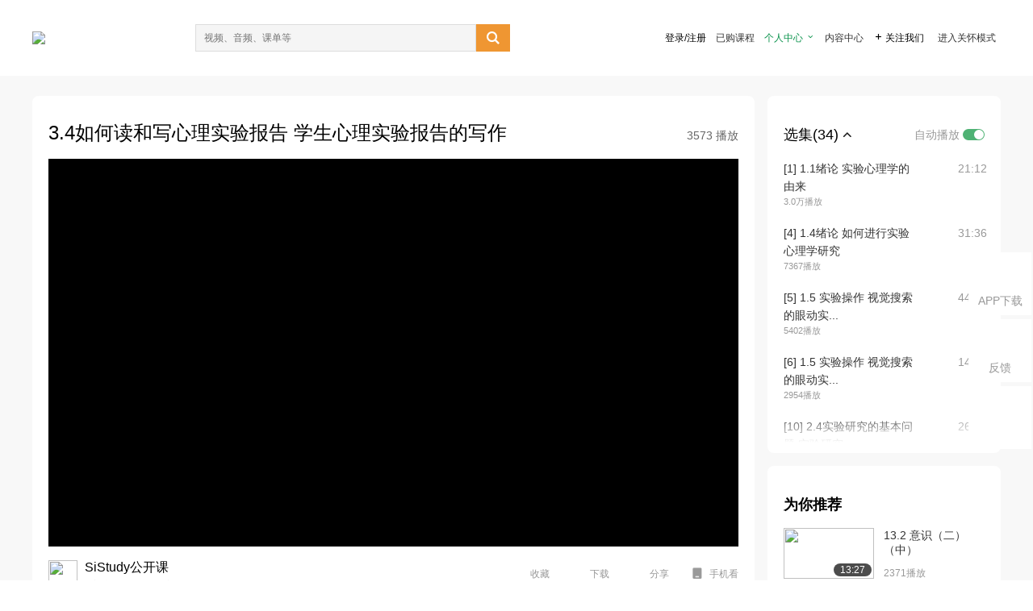

--- FILE ---
content_type: text/html; charset=utf-8
request_url: http://open.163.com/newview/movie/free?pid=AG0OQLQHF&mid=MGIVFO16P
body_size: 32050
content:
<!doctype html>
<html data-n-head-ssr>
  <head >
    <title>【华东师范大学】实验心理学（全62讲目录完善）郭秀艳-3.4如何读和写心理实验报告 学生心理实验报告的写作-网易公开课</title><meta data-n-head="ssr" data-hid="charset" charset="utf-8"><meta data-n-head="ssr" data-hid="viewport" name="viewport" content="width=device-width, initial-scale=1"><meta data-n-head="ssr" data-hid="renderer" name="renderer" content="webkit"><meta data-n-head="ssr" data-hid="X-UA-Compatible" name="X-UA-Compatible" content="IE=edge,chrome=1"><meta data-n-head="ssr" data-hid="email=no" name="email=no" content="format-detection"><meta data-n-head="ssr" data-hid="telephone=no" name="telephone=no" content="format-detection"><meta data-n-head="ssr" data-hid="robots" name="robots" content="all"><meta data-n-head="ssr" data-hid="baidu-site-verification" name="baidu-site-verification" content="code-MlLKchgdQM"><meta data-n-head="ssr" data-hid="sogou_site_verification" name="sogou_site_verification" content="FASeFDtP56"><meta data-n-head="ssr" data-hid="shenma-site-verification" name="shenma-site-verification" content="7221e2ede63e61d5312711d5d5a850ea_1611197959"><meta data-n-head="ssr" data-hid="360-site-verification" name="360-site-verification" content="db3f6674e79aaaa30882daa7037825e0"><meta data-n-head="ssr" data-hid="google-site-verification" name="google-site-verification" content="EJEm6z3xSJUE1w4mw_tGwBUIj0bVL8QFge5J9yv3-ZI"><meta data-n-head="ssr" data-hid="name" name="name" content="【华东师范大学】实验心理学（全62讲目录完善）郭秀艳-3.4如何读和写心理实验报告 学生心理实验报告的写作-网易公开课"><meta data-n-head="ssr" data-hid="keywords" name="keywords" content="【华东师范大学】实验心理学（全62讲目录完善）郭秀艳,3.4如何读和写心理实验报告 学生心理实验报告的写作,大学课程,心理学,网易公开课"><meta data-n-head="ssr" data-hid="description" name="description" content="3.4如何读和写心理实验报告 学生心理实验报告的写作 【华东师范大学】实验心理学（全62讲目录完善）郭秀艳"><meta data-n-head="ssr" property="og:title" content="【华东师范大学】实验心理学（全62讲目录完善）郭秀艳-3.4如何读和写心理实验报告 学生心理实验报告的写作-网易公开课"><meta data-n-head="ssr" property="og:type" content="video.other"><meta data-n-head="ssr" property="og:image" content="http://videoimg.ws.126.net/cover/20210131/iFz59xumy_cover.jpg"><meta data-n-head="ssr" property="og:description" content="3.4如何读和写心理实验报告 学生心理实验报告的写作 【华东师范大学】实验心理学（全62讲目录完善）郭秀艳"><base href="/newview/"><link data-n-head="ssr" rel="icon" type="image/x-icon" href="//c.open.163.com/favicon.ico"><link rel="preload" href="//open-image.ws.126.net/open-cmsnuxtapp/3b517f5.js" as="script"><link rel="preload" href="//open-image.ws.126.net/open-cmsnuxtapp/c0dfb9c.js" as="script"><link rel="preload" href="//open-image.ws.126.net/open-cmsnuxtapp/6864090.js" as="script"><link rel="preload" href="//open-image.ws.126.net/open-cmsnuxtapp/8751a4b.js" as="script"><link rel="preload" href="//open-image.ws.126.net/open-cmsnuxtapp/7a8e4ce.js" as="script"><link rel="preload" href="//open-image.ws.126.net/open-cmsnuxtapp/26294e6.js" as="script"><link rel="preload" href="//open-image.ws.126.net/open-cmsnuxtapp/83b3774.js" as="script"><link rel="preload" href="//open-image.ws.126.net/open-cmsnuxtapp/38e0344.js" as="script"><style data-vue-ssr-id="35737338:0 058826aa:0 5744f44a:0 539111e4:0 2bc64353:0 7ce6ba27:0 594ad5f0:0 dc8e8060:0 d6eee26e:0 0c7e45fa:0 13e4b42e:0 3f509c2c:0 786ffdaf:0 0a71710f:0 236e0419:0 225b1a95:0 a188703a:0 39ffa63b:0 bece7aa6:0 f570d4ba:0 7db8fdc0:0 5dc3d170:0 c52f6ec8:0">.g-bd {
  border-radius: 0px
}
.g-bd .m-header {
  padding: 0;
  height: 43px;
  background: #277C4B;
  background-image: -ms-linear-gradient(103deg, #20673f 0%, #277c4b 71%, #2e9057 100%)
}
.g-bd .m-header .headimg {
  line-height: 43px;
  background: none;
  height: 43px;
  color: #fff;
  text-align: center;
  font-size: 22px;
  width: 100%;
  font-family: "Microsoft YaHei Light", "Microsoft YaHei", "\5fae\8f6f\96c5\9ed1", sans-serif
}
.g-bd .m-header .headimg:before {
  content: "\7f51\6613\516c\5f00\8bfe"
}
.g-bd .m-cnt {
  margin-top: 26px;
  margin-bottom: 18px;
}
.g-bd .m-cnt .ckimg {
  height: 32px;
  line-height: 32px
}
.g-bd .m-cnt .inputbox {
  height: 32px;
  line-height: 32px
}
.g-bd .m-cnt .m-country .country {
  top: -5px;
  background-color: transparent
}
.g-bd .m-cnt .m-country input {
  height: 32px
}
.g-bd .m-cnt .u-logo {
  display: none
}
.g-bd .m-cnt .u-input input {
  height: 30px;
  line-height: 30px
}
.g-bd .m-cnt #login-form .m-sug {
  left: -1px;
  top: 32px
}
.g-bd .m-cnt #login-form .m-sug .itm {
  padding-left: 8px
}
.g-bd .m-cnt .u-success {
  margin-top: 6px
}
.g-bd .m-cnt .pcbtn a {
  height: 34px;
  line-height: 34px;
  background: #6f9e83
}
.g-bd .u-closebtn {
  top: 6px;
  right: 8px
}
.g-bd .btncolor, .g-bd .btncolor:hover {
  background: #277C4B;
  background-image: -ms-linear-gradient(103deg, #20673f 0%, #277c4b 71%, #2e9057 100%);
  color: #fff;
  border-radius: 4px;
  transition: 0.5s
}
.g-bd .btndisabled, .g-bd .btndisabled:hover {
  background: #6F9E83;
  color: #FFF;
  cursor: default
}
.g-bd .m-footer {
  padding: 12px 50px 10px
}
.g-bd .m-footer .u-regbtn {
  position: absolute;
  bottom: 26px;
  right: 50px
}
.fur-item.fur-agree {
  padding-bottom: 2em
}

/**
 * Swiper 4.5.1
 * Most modern mobile touch slider and framework with hardware accelerated transitions
 * http://www.idangero.us/swiper/
 *
 * Copyright 2014-2019 Vladimir Kharlampidi
 *
 * Released under the MIT License
 *
 * Released on: September 13, 2019
 */
.swiper-container {
  margin-left: auto;
  margin-right: auto;
  position: relative;
  overflow: hidden;
  list-style: none;
  padding: 0;
  /* Fix of Webkit flickering */
  z-index: 1;
}
.swiper-container-no-flexbox .swiper-slide {
  float: left;
}
.swiper-container-vertical > .swiper-wrapper {
  -webkit-box-orient: vertical;
  -webkit-box-direction: normal;
  -webkit-flex-direction: column;
  -ms-flex-direction: column;
  flex-direction: column;
}
.swiper-wrapper {
  position: relative;
  width: 100%;
  height: 100%;
  z-index: 1;
  display: -webkit-box;
  display: -webkit-flex;
  display: -ms-flexbox;
  display: flex;
  -webkit-transition-property: -webkit-transform;
  transition-property: -webkit-transform;
  -o-transition-property: transform;
  transition-property: transform;
  transition-property: transform, -webkit-transform;
  -webkit-box-sizing: content-box;
  box-sizing: content-box;
}
.swiper-container-android .swiper-slide,
.swiper-wrapper {
  -webkit-transform: translate3d(0px, 0, 0);
  transform: translate3d(0px, 0, 0);
}
.swiper-container-multirow > .swiper-wrapper {
  -webkit-flex-wrap: wrap;
  -ms-flex-wrap: wrap;
  flex-wrap: wrap;
}
.swiper-container-free-mode > .swiper-wrapper {
  -webkit-transition-timing-function: ease-out;
  -o-transition-timing-function: ease-out;
  transition-timing-function: ease-out;
  margin: 0 auto;
}
.swiper-slide {
  -webkit-flex-shrink: 0;
  -ms-flex-negative: 0;
  flex-shrink: 0;
  width: 100%;
  height: 100%;
  position: relative;
  -webkit-transition-property: -webkit-transform;
  transition-property: -webkit-transform;
  -o-transition-property: transform;
  transition-property: transform;
  transition-property: transform, -webkit-transform;
}
.swiper-slide-invisible-blank {
  visibility: hidden;
}
/* Auto Height */
.swiper-container-autoheight,
.swiper-container-autoheight .swiper-slide {
  height: auto;
}
.swiper-container-autoheight .swiper-wrapper {
  -webkit-box-align: start;
  -webkit-align-items: flex-start;
  -ms-flex-align: start;
  align-items: flex-start;
  -webkit-transition-property: height, -webkit-transform;
  transition-property: height, -webkit-transform;
  -o-transition-property: transform, height;
  transition-property: transform, height;
  transition-property: transform, height, -webkit-transform;
}
/* 3D Effects */
.swiper-container-3d {
  -webkit-perspective: 1200px;
  perspective: 1200px;
}
.swiper-container-3d .swiper-wrapper,
.swiper-container-3d .swiper-slide,
.swiper-container-3d .swiper-slide-shadow-left,
.swiper-container-3d .swiper-slide-shadow-right,
.swiper-container-3d .swiper-slide-shadow-top,
.swiper-container-3d .swiper-slide-shadow-bottom,
.swiper-container-3d .swiper-cube-shadow {
  -webkit-transform-style: preserve-3d;
  transform-style: preserve-3d;
}
.swiper-container-3d .swiper-slide-shadow-left,
.swiper-container-3d .swiper-slide-shadow-right,
.swiper-container-3d .swiper-slide-shadow-top,
.swiper-container-3d .swiper-slide-shadow-bottom {
  position: absolute;
  left: 0;
  top: 0;
  width: 100%;
  height: 100%;
  pointer-events: none;
  z-index: 10;
}
.swiper-container-3d .swiper-slide-shadow-left {
  background-image: -webkit-gradient(linear, right top, left top, from(rgba(0, 0, 0, 0.5)), to(rgba(0, 0, 0, 0)));
  background-image: -webkit-linear-gradient(right, rgba(0, 0, 0, 0.5), rgba(0, 0, 0, 0));
  background-image: -o-linear-gradient(right, rgba(0, 0, 0, 0.5), rgba(0, 0, 0, 0));
  background-image: linear-gradient(to left, rgba(0, 0, 0, 0.5), rgba(0, 0, 0, 0));
}
.swiper-container-3d .swiper-slide-shadow-right {
  background-image: -webkit-gradient(linear, left top, right top, from(rgba(0, 0, 0, 0.5)), to(rgba(0, 0, 0, 0)));
  background-image: -webkit-linear-gradient(left, rgba(0, 0, 0, 0.5), rgba(0, 0, 0, 0));
  background-image: -o-linear-gradient(left, rgba(0, 0, 0, 0.5), rgba(0, 0, 0, 0));
  background-image: linear-gradient(to right, rgba(0, 0, 0, 0.5), rgba(0, 0, 0, 0));
}
.swiper-container-3d .swiper-slide-shadow-top {
  background-image: -webkit-gradient(linear, left bottom, left top, from(rgba(0, 0, 0, 0.5)), to(rgba(0, 0, 0, 0)));
  background-image: -webkit-linear-gradient(bottom, rgba(0, 0, 0, 0.5), rgba(0, 0, 0, 0));
  background-image: -o-linear-gradient(bottom, rgba(0, 0, 0, 0.5), rgba(0, 0, 0, 0));
  background-image: linear-gradient(to top, rgba(0, 0, 0, 0.5), rgba(0, 0, 0, 0));
}
.swiper-container-3d .swiper-slide-shadow-bottom {
  background-image: -webkit-gradient(linear, left top, left bottom, from(rgba(0, 0, 0, 0.5)), to(rgba(0, 0, 0, 0)));
  background-image: -webkit-linear-gradient(top, rgba(0, 0, 0, 0.5), rgba(0, 0, 0, 0));
  background-image: -o-linear-gradient(top, rgba(0, 0, 0, 0.5), rgba(0, 0, 0, 0));
  background-image: linear-gradient(to bottom, rgba(0, 0, 0, 0.5), rgba(0, 0, 0, 0));
}
/* IE10 Windows Phone 8 Fixes */
.swiper-container-wp8-horizontal,
.swiper-container-wp8-horizontal > .swiper-wrapper {
  -ms-touch-action: pan-y;
  touch-action: pan-y;
}
.swiper-container-wp8-vertical,
.swiper-container-wp8-vertical > .swiper-wrapper {
  -ms-touch-action: pan-x;
  touch-action: pan-x;
}
.swiper-button-prev,
.swiper-button-next {
  position: absolute;
  top: 50%;
  width: 27px;
  height: 44px;
  margin-top: -22px;
  z-index: 10;
  cursor: pointer;
  background-size: 27px 44px;
  background-position: center;
  background-repeat: no-repeat;
}
.swiper-button-prev.swiper-button-disabled,
.swiper-button-next.swiper-button-disabled {
  opacity: 0.35;
  cursor: auto;
  pointer-events: none;
}
.swiper-button-prev,
.swiper-container-rtl .swiper-button-next {
  background-image: url("data:image/svg+xml;charset=utf-8,%3Csvg%20xmlns%3D'http%3A%2F%2Fwww.w3.org%2F2000%2Fsvg'%20viewBox%3D'0%200%2027%2044'%3E%3Cpath%20d%3D'M0%2C22L22%2C0l2.1%2C2.1L4.2%2C22l19.9%2C19.9L22%2C44L0%2C22L0%2C22L0%2C22z'%20fill%3D'%23007aff'%2F%3E%3C%2Fsvg%3E");
  left: 10px;
  right: auto;
}
.swiper-button-next,
.swiper-container-rtl .swiper-button-prev {
  background-image: url("data:image/svg+xml;charset=utf-8,%3Csvg%20xmlns%3D'http%3A%2F%2Fwww.w3.org%2F2000%2Fsvg'%20viewBox%3D'0%200%2027%2044'%3E%3Cpath%20d%3D'M27%2C22L27%2C22L5%2C44l-2.1-2.1L22.8%2C22L2.9%2C2.1L5%2C0L27%2C22L27%2C22z'%20fill%3D'%23007aff'%2F%3E%3C%2Fsvg%3E");
  right: 10px;
  left: auto;
}
.swiper-button-prev.swiper-button-white,
.swiper-container-rtl .swiper-button-next.swiper-button-white {
  background-image: url("data:image/svg+xml;charset=utf-8,%3Csvg%20xmlns%3D'http%3A%2F%2Fwww.w3.org%2F2000%2Fsvg'%20viewBox%3D'0%200%2027%2044'%3E%3Cpath%20d%3D'M0%2C22L22%2C0l2.1%2C2.1L4.2%2C22l19.9%2C19.9L22%2C44L0%2C22L0%2C22L0%2C22z'%20fill%3D'%23ffffff'%2F%3E%3C%2Fsvg%3E");
}
.swiper-button-next.swiper-button-white,
.swiper-container-rtl .swiper-button-prev.swiper-button-white {
  background-image: url("data:image/svg+xml;charset=utf-8,%3Csvg%20xmlns%3D'http%3A%2F%2Fwww.w3.org%2F2000%2Fsvg'%20viewBox%3D'0%200%2027%2044'%3E%3Cpath%20d%3D'M27%2C22L27%2C22L5%2C44l-2.1-2.1L22.8%2C22L2.9%2C2.1L5%2C0L27%2C22L27%2C22z'%20fill%3D'%23ffffff'%2F%3E%3C%2Fsvg%3E");
}
.swiper-button-prev.swiper-button-black,
.swiper-container-rtl .swiper-button-next.swiper-button-black {
  background-image: url("data:image/svg+xml;charset=utf-8,%3Csvg%20xmlns%3D'http%3A%2F%2Fwww.w3.org%2F2000%2Fsvg'%20viewBox%3D'0%200%2027%2044'%3E%3Cpath%20d%3D'M0%2C22L22%2C0l2.1%2C2.1L4.2%2C22l19.9%2C19.9L22%2C44L0%2C22L0%2C22L0%2C22z'%20fill%3D'%23000000'%2F%3E%3C%2Fsvg%3E");
}
.swiper-button-next.swiper-button-black,
.swiper-container-rtl .swiper-button-prev.swiper-button-black {
  background-image: url("data:image/svg+xml;charset=utf-8,%3Csvg%20xmlns%3D'http%3A%2F%2Fwww.w3.org%2F2000%2Fsvg'%20viewBox%3D'0%200%2027%2044'%3E%3Cpath%20d%3D'M27%2C22L27%2C22L5%2C44l-2.1-2.1L22.8%2C22L2.9%2C2.1L5%2C0L27%2C22L27%2C22z'%20fill%3D'%23000000'%2F%3E%3C%2Fsvg%3E");
}
.swiper-button-lock {
  display: none;
}
.swiper-pagination {
  position: absolute;
  text-align: center;
  -webkit-transition: 300ms opacity;
  -o-transition: 300ms opacity;
  transition: 300ms opacity;
  -webkit-transform: translate3d(0, 0, 0);
  transform: translate3d(0, 0, 0);
  z-index: 10;
}
.swiper-pagination.swiper-pagination-hidden {
  opacity: 0;
}
/* Common Styles */
.swiper-pagination-fraction,
.swiper-pagination-custom,
.swiper-container-horizontal > .swiper-pagination-bullets {
  bottom: 10px;
  left: 0;
  width: 100%;
}
/* Bullets */
.swiper-pagination-bullets-dynamic {
  overflow: hidden;
  font-size: 0;
}
.swiper-pagination-bullets-dynamic .swiper-pagination-bullet {
  -webkit-transform: scale(0.33);
  -ms-transform: scale(0.33);
  transform: scale(0.33);
  position: relative;
}
.swiper-pagination-bullets-dynamic .swiper-pagination-bullet-active {
  -webkit-transform: scale(1);
  -ms-transform: scale(1);
  transform: scale(1);
}
.swiper-pagination-bullets-dynamic .swiper-pagination-bullet-active-main {
  -webkit-transform: scale(1);
  -ms-transform: scale(1);
  transform: scale(1);
}
.swiper-pagination-bullets-dynamic .swiper-pagination-bullet-active-prev {
  -webkit-transform: scale(0.66);
  -ms-transform: scale(0.66);
  transform: scale(0.66);
}
.swiper-pagination-bullets-dynamic .swiper-pagination-bullet-active-prev-prev {
  -webkit-transform: scale(0.33);
  -ms-transform: scale(0.33);
  transform: scale(0.33);
}
.swiper-pagination-bullets-dynamic .swiper-pagination-bullet-active-next {
  -webkit-transform: scale(0.66);
  -ms-transform: scale(0.66);
  transform: scale(0.66);
}
.swiper-pagination-bullets-dynamic .swiper-pagination-bullet-active-next-next {
  -webkit-transform: scale(0.33);
  -ms-transform: scale(0.33);
  transform: scale(0.33);
}
.swiper-pagination-bullet {
  width: 8px;
  height: 8px;
  display: inline-block;
  border-radius: 100%;
  background: #000;
  opacity: 0.2;
}
button.swiper-pagination-bullet {
  border: none;
  margin: 0;
  padding: 0;
  -webkit-box-shadow: none;
  box-shadow: none;
  -webkit-appearance: none;
  -moz-appearance: none;
  appearance: none;
}
.swiper-pagination-clickable .swiper-pagination-bullet {
  cursor: pointer;
}
.swiper-pagination-bullet-active {
  opacity: 1;
  background: #007aff;
}
.swiper-container-vertical > .swiper-pagination-bullets {
  right: 10px;
  top: 50%;
  -webkit-transform: translate3d(0px, -50%, 0);
  transform: translate3d(0px, -50%, 0);
}
.swiper-container-vertical > .swiper-pagination-bullets .swiper-pagination-bullet {
  margin: 6px 0;
  display: block;
}
.swiper-container-vertical > .swiper-pagination-bullets.swiper-pagination-bullets-dynamic {
  top: 50%;
  -webkit-transform: translateY(-50%);
  -ms-transform: translateY(-50%);
  transform: translateY(-50%);
  width: 8px;
}
.swiper-container-vertical > .swiper-pagination-bullets.swiper-pagination-bullets-dynamic .swiper-pagination-bullet {
  display: inline-block;
  -webkit-transition: 200ms top, 200ms -webkit-transform;
  transition: 200ms top, 200ms -webkit-transform;
  -o-transition: 200ms transform, 200ms top;
  transition: 200ms transform, 200ms top;
  transition: 200ms transform, 200ms top, 200ms -webkit-transform;
}
.swiper-container-horizontal > .swiper-pagination-bullets .swiper-pagination-bullet {
  margin: 0 4px;
}
.swiper-container-horizontal > .swiper-pagination-bullets.swiper-pagination-bullets-dynamic {
  left: 50%;
  -webkit-transform: translateX(-50%);
  -ms-transform: translateX(-50%);
  transform: translateX(-50%);
  white-space: nowrap;
}
.swiper-container-horizontal > .swiper-pagination-bullets.swiper-pagination-bullets-dynamic .swiper-pagination-bullet {
  -webkit-transition: 200ms left, 200ms -webkit-transform;
  transition: 200ms left, 200ms -webkit-transform;
  -o-transition: 200ms transform, 200ms left;
  transition: 200ms transform, 200ms left;
  transition: 200ms transform, 200ms left, 200ms -webkit-transform;
}
.swiper-container-horizontal.swiper-container-rtl > .swiper-pagination-bullets-dynamic .swiper-pagination-bullet {
  -webkit-transition: 200ms right, 200ms -webkit-transform;
  transition: 200ms right, 200ms -webkit-transform;
  -o-transition: 200ms transform, 200ms right;
  transition: 200ms transform, 200ms right;
  transition: 200ms transform, 200ms right, 200ms -webkit-transform;
}
/* Progress */
.swiper-pagination-progressbar {
  background: rgba(0, 0, 0, 0.25);
  position: absolute;
}
.swiper-pagination-progressbar .swiper-pagination-progressbar-fill {
  background: #007aff;
  position: absolute;
  left: 0;
  top: 0;
  width: 100%;
  height: 100%;
  -webkit-transform: scale(0);
  -ms-transform: scale(0);
  transform: scale(0);
  -webkit-transform-origin: left top;
  -ms-transform-origin: left top;
  transform-origin: left top;
}
.swiper-container-rtl .swiper-pagination-progressbar .swiper-pagination-progressbar-fill {
  -webkit-transform-origin: right top;
  -ms-transform-origin: right top;
  transform-origin: right top;
}
.swiper-container-horizontal > .swiper-pagination-progressbar,
.swiper-container-vertical > .swiper-pagination-progressbar.swiper-pagination-progressbar-opposite {
  width: 100%;
  height: 4px;
  left: 0;
  top: 0;
}
.swiper-container-vertical > .swiper-pagination-progressbar,
.swiper-container-horizontal > .swiper-pagination-progressbar.swiper-pagination-progressbar-opposite {
  width: 4px;
  height: 100%;
  left: 0;
  top: 0;
}
.swiper-pagination-white .swiper-pagination-bullet-active {
  background: #ffffff;
}
.swiper-pagination-progressbar.swiper-pagination-white {
  background: rgba(255, 255, 255, 0.25);
}
.swiper-pagination-progressbar.swiper-pagination-white .swiper-pagination-progressbar-fill {
  background: #ffffff;
}
.swiper-pagination-black .swiper-pagination-bullet-active {
  background: #000000;
}
.swiper-pagination-progressbar.swiper-pagination-black {
  background: rgba(0, 0, 0, 0.25);
}
.swiper-pagination-progressbar.swiper-pagination-black .swiper-pagination-progressbar-fill {
  background: #000000;
}
.swiper-pagination-lock {
  display: none;
}
/* Scrollbar */
.swiper-scrollbar {
  border-radius: 10px;
  position: relative;
  -ms-touch-action: none;
  background: rgba(0, 0, 0, 0.1);
}
.swiper-container-horizontal > .swiper-scrollbar {
  position: absolute;
  left: 1%;
  bottom: 3px;
  z-index: 50;
  height: 5px;
  width: 98%;
}
.swiper-container-vertical > .swiper-scrollbar {
  position: absolute;
  right: 3px;
  top: 1%;
  z-index: 50;
  width: 5px;
  height: 98%;
}
.swiper-scrollbar-drag {
  height: 100%;
  width: 100%;
  position: relative;
  background: rgba(0, 0, 0, 0.5);
  border-radius: 10px;
  left: 0;
  top: 0;
}
.swiper-scrollbar-cursor-drag {
  cursor: move;
}
.swiper-scrollbar-lock {
  display: none;
}
.swiper-zoom-container {
  width: 100%;
  height: 100%;
  display: -webkit-box;
  display: -webkit-flex;
  display: -ms-flexbox;
  display: flex;
  -webkit-box-pack: center;
  -webkit-justify-content: center;
  -ms-flex-pack: center;
  justify-content: center;
  -webkit-box-align: center;
  -webkit-align-items: center;
  -ms-flex-align: center;
  align-items: center;
  text-align: center;
}
.swiper-zoom-container > img,
.swiper-zoom-container > svg,
.swiper-zoom-container > canvas {
  max-width: 100%;
  max-height: 100%;
  -o-object-fit: contain;
  object-fit: contain;
}
.swiper-slide-zoomed {
  cursor: move;
}
/* Preloader */
.swiper-lazy-preloader {
  width: 42px;
  height: 42px;
  position: absolute;
  left: 50%;
  top: 50%;
  margin-left: -21px;
  margin-top: -21px;
  z-index: 10;
  -webkit-transform-origin: 50%;
  -ms-transform-origin: 50%;
  transform-origin: 50%;
  -webkit-animation: swiper-preloader-spin 1s steps(12, end) infinite;
  animation: swiper-preloader-spin 1s steps(12, end) infinite;
}
.swiper-lazy-preloader:after {
  display: block;
  content: '';
  width: 100%;
  height: 100%;
  background-image: url("data:image/svg+xml;charset=utf-8,%3Csvg%20viewBox%3D'0%200%20120%20120'%20xmlns%3D'http%3A%2F%2Fwww.w3.org%2F2000%2Fsvg'%20xmlns%3Axlink%3D'http%3A%2F%2Fwww.w3.org%2F1999%2Fxlink'%3E%3Cdefs%3E%3Cline%20id%3D'l'%20x1%3D'60'%20x2%3D'60'%20y1%3D'7'%20y2%3D'27'%20stroke%3D'%236c6c6c'%20stroke-width%3D'11'%20stroke-linecap%3D'round'%2F%3E%3C%2Fdefs%3E%3Cg%3E%3Cuse%20xlink%3Ahref%3D'%23l'%20opacity%3D'.27'%2F%3E%3Cuse%20xlink%3Ahref%3D'%23l'%20opacity%3D'.27'%20transform%3D'rotate(30%2060%2C60)'%2F%3E%3Cuse%20xlink%3Ahref%3D'%23l'%20opacity%3D'.27'%20transform%3D'rotate(60%2060%2C60)'%2F%3E%3Cuse%20xlink%3Ahref%3D'%23l'%20opacity%3D'.27'%20transform%3D'rotate(90%2060%2C60)'%2F%3E%3Cuse%20xlink%3Ahref%3D'%23l'%20opacity%3D'.27'%20transform%3D'rotate(120%2060%2C60)'%2F%3E%3Cuse%20xlink%3Ahref%3D'%23l'%20opacity%3D'.27'%20transform%3D'rotate(150%2060%2C60)'%2F%3E%3Cuse%20xlink%3Ahref%3D'%23l'%20opacity%3D'.37'%20transform%3D'rotate(180%2060%2C60)'%2F%3E%3Cuse%20xlink%3Ahref%3D'%23l'%20opacity%3D'.46'%20transform%3D'rotate(210%2060%2C60)'%2F%3E%3Cuse%20xlink%3Ahref%3D'%23l'%20opacity%3D'.56'%20transform%3D'rotate(240%2060%2C60)'%2F%3E%3Cuse%20xlink%3Ahref%3D'%23l'%20opacity%3D'.66'%20transform%3D'rotate(270%2060%2C60)'%2F%3E%3Cuse%20xlink%3Ahref%3D'%23l'%20opacity%3D'.75'%20transform%3D'rotate(300%2060%2C60)'%2F%3E%3Cuse%20xlink%3Ahref%3D'%23l'%20opacity%3D'.85'%20transform%3D'rotate(330%2060%2C60)'%2F%3E%3C%2Fg%3E%3C%2Fsvg%3E");
  background-position: 50%;
  background-size: 100%;
  background-repeat: no-repeat;
}
.swiper-lazy-preloader-white:after {
  background-image: url("data:image/svg+xml;charset=utf-8,%3Csvg%20viewBox%3D'0%200%20120%20120'%20xmlns%3D'http%3A%2F%2Fwww.w3.org%2F2000%2Fsvg'%20xmlns%3Axlink%3D'http%3A%2F%2Fwww.w3.org%2F1999%2Fxlink'%3E%3Cdefs%3E%3Cline%20id%3D'l'%20x1%3D'60'%20x2%3D'60'%20y1%3D'7'%20y2%3D'27'%20stroke%3D'%23fff'%20stroke-width%3D'11'%20stroke-linecap%3D'round'%2F%3E%3C%2Fdefs%3E%3Cg%3E%3Cuse%20xlink%3Ahref%3D'%23l'%20opacity%3D'.27'%2F%3E%3Cuse%20xlink%3Ahref%3D'%23l'%20opacity%3D'.27'%20transform%3D'rotate(30%2060%2C60)'%2F%3E%3Cuse%20xlink%3Ahref%3D'%23l'%20opacity%3D'.27'%20transform%3D'rotate(60%2060%2C60)'%2F%3E%3Cuse%20xlink%3Ahref%3D'%23l'%20opacity%3D'.27'%20transform%3D'rotate(90%2060%2C60)'%2F%3E%3Cuse%20xlink%3Ahref%3D'%23l'%20opacity%3D'.27'%20transform%3D'rotate(120%2060%2C60)'%2F%3E%3Cuse%20xlink%3Ahref%3D'%23l'%20opacity%3D'.27'%20transform%3D'rotate(150%2060%2C60)'%2F%3E%3Cuse%20xlink%3Ahref%3D'%23l'%20opacity%3D'.37'%20transform%3D'rotate(180%2060%2C60)'%2F%3E%3Cuse%20xlink%3Ahref%3D'%23l'%20opacity%3D'.46'%20transform%3D'rotate(210%2060%2C60)'%2F%3E%3Cuse%20xlink%3Ahref%3D'%23l'%20opacity%3D'.56'%20transform%3D'rotate(240%2060%2C60)'%2F%3E%3Cuse%20xlink%3Ahref%3D'%23l'%20opacity%3D'.66'%20transform%3D'rotate(270%2060%2C60)'%2F%3E%3Cuse%20xlink%3Ahref%3D'%23l'%20opacity%3D'.75'%20transform%3D'rotate(300%2060%2C60)'%2F%3E%3Cuse%20xlink%3Ahref%3D'%23l'%20opacity%3D'.85'%20transform%3D'rotate(330%2060%2C60)'%2F%3E%3C%2Fg%3E%3C%2Fsvg%3E");
}
@-webkit-keyframes swiper-preloader-spin {
  100% {
    -webkit-transform: rotate(360deg);
    transform: rotate(360deg);
  }
}
@keyframes swiper-preloader-spin {
  100% {
    -webkit-transform: rotate(360deg);
    transform: rotate(360deg);
  }
}
/* a11y */
.swiper-container .swiper-notification {
  position: absolute;
  left: 0;
  top: 0;
  pointer-events: none;
  opacity: 0;
  z-index: -1000;
}
.swiper-container-fade.swiper-container-free-mode .swiper-slide {
  -webkit-transition-timing-function: ease-out;
  -o-transition-timing-function: ease-out;
  transition-timing-function: ease-out;
}
.swiper-container-fade .swiper-slide {
  pointer-events: none;
  -webkit-transition-property: opacity;
  -o-transition-property: opacity;
  transition-property: opacity;
}
.swiper-container-fade .swiper-slide .swiper-slide {
  pointer-events: none;
}
.swiper-container-fade .swiper-slide-active,
.swiper-container-fade .swiper-slide-active .swiper-slide-active {
  pointer-events: auto;
}
.swiper-container-cube {
  overflow: visible;
}
.swiper-container-cube .swiper-slide {
  pointer-events: none;
  -webkit-backface-visibility: hidden;
  backface-visibility: hidden;
  z-index: 1;
  visibility: hidden;
  -webkit-transform-origin: 0 0;
  -ms-transform-origin: 0 0;
  transform-origin: 0 0;
  width: 100%;
  height: 100%;
}
.swiper-container-cube .swiper-slide .swiper-slide {
  pointer-events: none;
}
.swiper-container-cube.swiper-container-rtl .swiper-slide {
  -webkit-transform-origin: 100% 0;
  -ms-transform-origin: 100% 0;
  transform-origin: 100% 0;
}
.swiper-container-cube .swiper-slide-active,
.swiper-container-cube .swiper-slide-active .swiper-slide-active {
  pointer-events: auto;
}
.swiper-container-cube .swiper-slide-active,
.swiper-container-cube .swiper-slide-next,
.swiper-container-cube .swiper-slide-prev,
.swiper-container-cube .swiper-slide-next + .swiper-slide {
  pointer-events: auto;
  visibility: visible;
}
.swiper-container-cube .swiper-slide-shadow-top,
.swiper-container-cube .swiper-slide-shadow-bottom,
.swiper-container-cube .swiper-slide-shadow-left,
.swiper-container-cube .swiper-slide-shadow-right {
  z-index: 0;
  -webkit-backface-visibility: hidden;
  backface-visibility: hidden;
}
.swiper-container-cube .swiper-cube-shadow {
  position: absolute;
  left: 0;
  bottom: 0px;
  width: 100%;
  height: 100%;
  background: #000;
  opacity: 0.6;
  -webkit-filter: blur(50px);
  filter: blur(50px);
  z-index: 0;
}
.swiper-container-flip {
  overflow: visible;
}
.swiper-container-flip .swiper-slide {
  pointer-events: none;
  -webkit-backface-visibility: hidden;
  backface-visibility: hidden;
  z-index: 1;
}
.swiper-container-flip .swiper-slide .swiper-slide {
  pointer-events: none;
}
.swiper-container-flip .swiper-slide-active,
.swiper-container-flip .swiper-slide-active .swiper-slide-active {
  pointer-events: auto;
}
.swiper-container-flip .swiper-slide-shadow-top,
.swiper-container-flip .swiper-slide-shadow-bottom,
.swiper-container-flip .swiper-slide-shadow-left,
.swiper-container-flip .swiper-slide-shadow-right {
  z-index: 0;
  -webkit-backface-visibility: hidden;
  backface-visibility: hidden;
}
.swiper-container-coverflow .swiper-wrapper {
  /* Windows 8 IE 10 fix */
  -ms-perspective: 1200px;
}


.nuxt-progress {
  position: fixed;
  top: 0px;
  left: 0px;
  right: 0px;
  height: 2px;
  width: 0%;
  opacity: 1;
  transition: width 0.1s, opacity 0.4s;
  background-color: #fff;
  z-index: 999999;
}
.nuxt-progress.nuxt-progress-notransition {
  transition: none;
}
.nuxt-progress-failed {
  background-color: red;
}


html {
  font-size: 12px;
  line-height: 1.15; /* 1 */
  -webkit-text-size-adjust: 100%; /* 2 */
  font-family: 'Microsoft YaHei UI', 'Microsoft YaHei', Helvetica, Arial,
    sans-serif;
}
* {
  box-sizing: border-box;
}
.main {
  min-width: 1200px;
  min-height: 100vh;
  display: flex;
  flex-direction: column;
  background: #F8F8F8;
}

/* Sections
   ========================================================================== */

/**
 * Remove the margin in all browsers.
 */
body {
  margin: 0;
}

/**
 * Render the `main` element consistently in IE.
 */
main {
  display: block;
}

/**
 * Correct the font size and margin on `h1` elements within `section` and
 * `article` contexts in Chrome, Firefox, and Safari.
 */
h1 {
  font-size: 2em;
  margin: 0.67em 0;
}
ul {
  padding: 0;
  margin: 0;
}
li {
  list-style: none;
}

/* Grouping content
   ========================================================================== */

/**
 * 1. Add the correct box sizing in Firefox.
 * 2. Show the overflow in Edge and IE.
 */
hr {
  box-sizing: content-box; /* 1 */
  height: 0; /* 1 */
  overflow: visible; /* 2 */
}

/**
 * 1. Correct the inheritance and scaling of font size in all browsers.
 * 2. Correct the odd `em` font sizing in all browsers.
 */
pre {
  font-family: monospace, monospace; /* 1 */
  font-size: 1em; /* 2 */
}

/* Text-level semantics
   ========================================================================== */

/**
 * Remove the gray background on active links in IE 10.
 */
a {
  background-color: transparent;
}

/**
 * 1. Remove the bottom border in Chrome 57-
 * 2. Add the correct text decoration in Chrome, Edge, IE, Opera, and Safari.
 */
abbr[title] {
  border-bottom: none; /* 1 */
  text-decoration: underline; /* 2 */
  text-decoration: underline dotted; /* 2 */
}

/**
 * Add the correct font weight in Chrome, Edge, and Safari.
 */
b,
strong {
  font-weight: bolder;
}

/**
 * 1. Correct the inheritance and scaling of font size in all browsers.
 * 2. Correct the odd `em` font sizing in all browsers.
 */
code,
kbd,
samp {
  font-family: monospace, monospace; /* 1 */
  font-size: 1em; /* 2 */
}

/**
 * Add the correct font size in all browsers.
 */
small {
  font-size: 80%;
}

/**
 * Prevent `sub` and `sup` elements from affecting the line height in
 * all browsers.
 */
sub,
sup {
  font-size: 75%;
  line-height: 0;
  position: relative;
  vertical-align: baseline;
}
sub {
  bottom: -0.25em;
}
sup {
  top: -0.5em;
}

/* Embedded content
   ========================================================================== */

/**
 * Remove the border on images inside links in IE 10.
 */
img {
  border-style: none;
}

/* Forms
   ========================================================================== */

/**
 * 1. Change the font styles in all browsers.
 * 2. Remove the margin in Firefox and Safari.
 */
button,
input,
optgroup,
select,
textarea {
  font-family: inherit; /* 1 */
  font-size: 100%; /* 1 */
  line-height: 1.15; /* 1 */
  margin: 0; /* 2 */
}

/**
 * Show the overflow in IE.
 * 1. Show the overflow in Edge.
 */
button,
input {
  /* 1 */
  overflow: visible;
}

/**
 * Remove the inheritance of text transform in Edge, Firefox, and IE.
 * 1. Remove the inheritance of text transform in Firefox.
 */
button,
select {
  /* 1 */
  text-transform: none;
}

/**
 * Correct the inability to style clickable types in iOS and Safari.
 */
button,
[type='button'],
[type='reset'],
[type='submit'] {
  -webkit-appearance: button;
}

/**
 * Remove the inner border and padding in Firefox.
 */
button::-moz-focus-inner,
[type='button']::-moz-focus-inner,
[type='reset']::-moz-focus-inner,
[type='submit']::-moz-focus-inner {
  border-style: none;
  padding: 0;
}

/**
 * Restore the focus styles unset by the previous rule.
 */
button:-moz-focusring,
[type='button']:-moz-focusring,
[type='reset']:-moz-focusring,
[type='submit']:-moz-focusring {
  outline: 1px dotted ButtonText;
}

/**
 * Correct the padding in Firefox.
 */
fieldset {
  padding: 0.35em 0.75em 0.625em;
}

/**
 * 1. Correct the text wrapping in Edge and IE.
 * 2. Correct the color inheritance from `fieldset` elements in IE.
 * 3. Remove the padding so developers are not caught out when they zero out
 *    `fieldset` elements in all browsers.
 */
legend {
  box-sizing: border-box; /* 1 */
  color: inherit; /* 2 */
  display: table; /* 1 */
  max-width: 100%; /* 1 */
  padding: 0; /* 3 */
  white-space: normal; /* 1 */
}

/**
 * Add the correct vertical alignment in Chrome, Firefox, and Opera.
 */
progress {
  vertical-align: baseline;
}

/**
 * Remove the default vertical scrollbar in IE 10+.
 */
textarea {
  overflow: auto;
}

/**
 * 1. Add the correct box sizing in IE 10.
 * 2. Remove the padding in IE 10.
 */
[type='checkbox'],
[type='radio'] {
  box-sizing: border-box; /* 1 */
  padding: 0; /* 2 */
}

/**
 * Correct the cursor style of increment and decrement buttons in Chrome.
 */
[type='number']::-webkit-inner-spin-button,
[type='number']::-webkit-outer-spin-button {
  height: auto;
}

/**
 * 1. Correct the odd appearance in Chrome and Safari.
 * 2. Correct the outline style in Safari.
 */
[type='search'] {
  -webkit-appearance: textfield; /* 1 */
  outline-offset: -2px; /* 2 */
}

/**
 * Remove the inner padding in Chrome and Safari on macOS.
 */
[type='search']::-webkit-search-decoration {
  -webkit-appearance: none;
}

/**
 * 1. Correct the inability to style clickable types in iOS and Safari.
 * 2. Change font properties to `inherit` in Safari.
 */
::-webkit-file-upload-button {
  -webkit-appearance: button; /* 1 */
  font: inherit; /* 2 */
}

/* Interactive
   ========================================================================== */

/*
 * Add the correct display in Edge, IE 10+, and Firefox.
 */
details {
  display: block;
}

/*
 * Add the correct display in all browsers.
 */
summary {
  display: list-item;
}

/* Misc
   ========================================================================== */

/**
 * Add the correct display in IE 10+.
 */
template {
  display: none;
}

/**
 * Add the correct display in IE 10.
 */
[hidden] {
  display: none;
}
@font-face {
  font-family: 'icomoon';
  src: url('https://s2.open.163.com/ocb/res/fonts/icomoon.eot');
  src: url('https://s2.open.163.com/ocb/res/fonts/icomoon.eot?#iefix')
      format('embedded-opentype'),
    url('https://s2.open.163.com/ocb/res/fonts/icomoon.ttf') format('truetype'),
    url('https://s2.open.163.com/ocb/res/fonts/icomoon.woff') format('woff'),
    url('https://s2.open.163.com/ocb/res/fonts/icomoon.svg#icomoon')
      format('svg');
  font-weight: normal;
  font-style: normal;
}
.f-icon {
  font-family: 'icomoon';
  speak: none;
  font-style: normal;
  font-weight: normal;
  font-variant: normal;
  text-transform: none;
  line-height: 1;

  /* Better Font Rendering =========== */
  -webkit-font-smoothing: antialiased;
  -moz-osx-font-smoothing: grayscale;
}
::selection {
  background-color: #286a46;
  color: #fff;
}
#urs_login_page {
  border: none;
  border-radius: 0 !important;
}

.green[data-v-7d562304] {
  color: #09924b;
}
.fade-enter-active[data-v-7d562304],
.fade-leave-active[data-v-7d562304] {
  transition: opacity 0.5s;
}
.fade-enter[data-v-7d562304],
.fade-leave-to[data-v-7d562304] {
  opacity: 0;
}
.open-header[data-v-7d562304] {
  background: #ffffff;
  padding: 30px 0;
}
.open-header.isccjt[data-v-7d562304] {
  min-width: 1360px;
}
.open-header.specialpage[data-v-7d562304] {
  min-width: 1360px;
}
.open-container[data-v-7d562304] {
  width: 1200px;
  margin: 0 auto;
  display: flex;
  align-items: center;
  justify-content: space-between;
}
.open-container__logo a[data-v-7d562304] {
  display: block;
  line-height: 0;
}
.open-container__logo img[data-v-7d562304] {
  width: 180px;
}
.open-searchbox[data-v-7d562304] {
  position: relative;
}
.open-searchbox__list[data-v-7d562304] {
  position: absolute;
  background: #ffffff;
  width: 348px;
  border: 1px solid #dddddd;
  border-top: 0px;
  z-index: 10;
}
.open-searchbox__list li[data-v-7d562304] {
  height: 30px;
  line-height: 30px;
  font-size: 12px;
  padding: 0 10px;
  cursor: pointer;
}
.open-searchbox__list li[data-v-7d562304]:hover {
  background: #dddddd;
}
.open-searchbox__list span[data-v-7d562304]:not(:first-child) {
  color: #999999;
}
.open-searchbox__container[data-v-7d562304] {
  display: flex;
  justify-content: flex-start;
}
.open-searchbox__input[data-v-7d562304] {
  height: 34px;
  font-size: 12px;
  line-height: 22px;
  padding: 10px;
  width: 348px;
  outline: none;
  border: 1px solid #dddddd;
  background: #f5f5f5;
}
.open-searchbox__input[data-v-7d562304]:focus {
  background: #ffffff;
}
.open-searchbox button[data-v-7d562304] {
  width: 42px;
  height: 34px;
  border: 0;
  background: #ef9632;
  outline: none;
  font-size: 16px;
  color: #ffffff;
  cursor: pointer;
}
.open-searchbox button[data-v-7d562304]:hover {
  background: #ffa643;
}
.open-userbox[data-v-7d562304] {
  display: flex;
  justify-content: flex-start;
  font-size: 12px;
  line-height: 24px;
}
.open-userbox ul[data-v-7d562304] {
  position: absolute;
  left: 0;
  top: 30px;
  display: block;
}
.open-userbox > div[data-v-7d562304] {
  padding: 5px 6px;
  cursor: pointer;
}
.open-userbox > div[data-v-7d562304]:hover {
  color: #09924b;
}
.open-userbox__icon[data-v-7d562304] {
  display: inline-block;
  width: 12px;
  height: 12px;
}
.open-userbox__lession a[data-v-7d562304],
.open-userbox__ugc a[data-v-7d562304] {
  color: #333;
  text-decoration: none;
}
.open-userbox__lession a[data-v-7d562304]:hover,
.open-userbox__ugc a[data-v-7d562304]:hover {
  color: #09924b;
}
.open-userbox__username[data-v-7d562304] {
  max-width: 100px;
  overflow: hidden;
  white-space: nowrap;
  text-overflow: ellipsis;
  color: #333;
}
.open-userbox__usercenter[data-v-7d562304] {
  position: relative;
}
.open-userbox__usercenter ul[data-v-7d562304] {
  background: #ffffff;
  width: 100%;
  display: none;
  box-shadow: 0 2px 4px rgba(0, 0, 0, 0.2);
  z-index: 1;
}
.open-userbox__usercenter a[data-v-7d562304] {
  display: block;
  height: 24px;
  line-height: 24px;
  padding-left: 10px;
  color: #333;
  text-decoration: none;
}
.open-userbox__usercenter a[data-v-7d562304]:hover {
  color: #09924b;
}
.open-userbox__usercenter[data-v-7d562304]:hover {
  box-shadow: 0 2px 4px rgba(0, 0, 0, 0.2);
}
.open-userbox__usercenter:hover ul[data-v-7d562304] {
  display: block;
}
.open-userbox__aboutus[data-v-7d562304] {
  position: relative;
}
.open-userbox__aboutus[data-v-7d562304]:hover {
  box-shadow: 0 2px 4px rgba(0, 0, 0, 0.2);
}
.open-userbox__aboutus:hover ul[data-v-7d562304] {
  display: flex;
}
.open-userbox__aboutus ul[data-v-7d562304] {
  box-shadow: 0 2px 4px rgba(0, 0, 0, 0.2);
  background: #ffffff;
  width: 100%;
  display: none;
  padding: 10px;
  justify-content: center;
}
.open-aboutus__weiboicon[data-v-7d562304],
.open-aboutus__wechat[data-v-7d562304] {
  display: block;
  width: 25px;
  height: 25px;
  margin: 0 5px;
}
.open-aboutus__weiboicon[data-v-7d562304] {
  background: no-repeat url(https://open-image.ws.126.net/db6cf5793e2a4342829d52e6d74910a5.png) center center;
}
.open-aboutus__weiboicon[data-v-7d562304]:hover {
  background-image: url(https://open-image.ws.126.net/27a92290ad8946db82d5ad13e1b69876.png);
}
.open-aboutus__wechat[data-v-7d562304] {
  background: url(https://s2.open.163.com/ocb/res/img/common/sprite.png) no-repeat -122px -20px;
}
.open-aboutus__wechat[data-v-7d562304]:hover {
  background-position: -122px -51px;
}
.open-aboutus__wechat:hover .open-aboutus__wechatcode[data-v-7d562304] {
  display: block;
}
.open-aboutus__wechatcode[data-v-7d562304] {
  position: absolute;
  top: 50px;
  left: 0;
  display: none;
  z-index: 1;
}
.open-aboutus__wechatcode img[data-v-7d562304] {
  width: 120px;
}


#cniil_wza {
  color: #333;
  text-decoration: none;
}
#cniil_wza:hover {
  color: #09924b;
}
/* 关怀模式样式，摘自新闻网首，为了后续更新，尽量保持原结构没有定制化修改 */
.ntes-nav-wza,.ntes-nav-wza-show{float: left;padding-left: 3px;margin-left: 2px;position: relative;}
.ntes-nav-wza{display: none;}
.ntes-nav-wza-show{display: block;}
.open-searchbox__list em {
  color: #56b986;
  font-style: normal;
  font-weight: bold;
}
.open-searchbox_sugli {
  display: flex;
  flex-flow: row nowrap;
  align-items: center;
}
.open-searchbox_sugtext {
  flex: 0 1 auto;
  overflow: hidden;
  text-overflow: ellipsis;
  white-space: nowrap;
}
.open-searchbox_sugtype {
  margin-left: 3px;
  color: #fbaf1b;
  background: #fbaf1b20;
  padding: 2px 3px;
  border-radius: 2px;
  white-space: nowrap;
  flex: 0 0 auto;
  box-sizing: content-box;
  height: 1.2em;
  line-height: 1.2;
}

.open-pc-pageside-toolbox {
  display: none;
}
.open-pcnuxt-pageside-toolbox {
  position: fixed;
  right: 2px;
  bottom: 163px;
  width: 78px;
  z-index: 1000;
}
.open-pcnuxt-pageside-toolbox.isccjt,
.open-pcnuxt-pageside-toolbox.specialpage {
  width: 60px;
  left: 50%;
  margin-left: 615px;
  right: auto;
}
.open-pcnuxt-pageside-toolbox.isccjt .open-backtop,
.open-pcnuxt-pageside-toolbox.specialpage .open-backtop {
  display: none;
}
@media screen and (max-width: 1360px) {
.open-pcnuxt-pageside-toolbox.isccjt,
  .open-pcnuxt-pageside-toolbox.specialpage {
    right: 4px;
    left: auto;
    margin-left: 0;
}
}
.open-pcnuxt-pageside-toolbox.isccjt.specialNavShow,
.open-pcnuxt-pageside-toolbox.specialpage.specialNavShow {
  bottom: auto;
}
.open-pcnuxt-pageside-toolbox.isccjt.specialNavShow {
  top: 680px;
}
.open-pcnuxt-pageside-toolbox.isccjt.specialNavShow .open-backtop {
  display: block;
}
.open-pcnuxt-pageside-toolbox.specialpage.specialNavShow {
  top: 560px;
}
.open-pcnuxt-pageside-toolbox.specialpage.specialNavShow .open-backtop {
  display: block;
}
.open-pcnuxt-pageside-toolbox > :not(:first-child) {
  margin-top: 5px;
}
.open-pcnuxt-pageside-toolbox .open-download,
.open-pcnuxt-pageside-toolbox .open-suggest,
.open-pcnuxt-pageside-toolbox .open-backtop {
  height: 78px;
  text-align: center;
  padding-top: 50px;
  line-height: 20px;
  font-size: 14px;
  color: #999;
  background: no-repeat #fff center 15px;
  background-size: 30px;
  position: relative;
}
.open-pcnuxt-pageside-toolbox .open-download .mask,
.open-pcnuxt-pageside-toolbox .open-suggest .mask,
.open-pcnuxt-pageside-toolbox .open-backtop .mask {
  position: absolute;
  display: block;
  left: 0;
  top: 0;
  width: 100%;
  height: 100%;
  background: #000;
  opacity: 0;
  transition: opacity 0.1s;
  cursor: pointer;
}
.open-pcnuxt-pageside-toolbox .open-download .mask:hover,
.open-pcnuxt-pageside-toolbox .open-suggest .mask:hover,
.open-pcnuxt-pageside-toolbox .open-backtop .mask:hover {
  opacity: 0.2;
}
.open-pcnuxt-pageside-toolbox .open-download {
  background-image: url(https://cms-bucket.ws.126.net/2020/0520/b7876d72p00qamyur0000c0001o001oc.png);
}
.open-pcnuxt-pageside-toolbox .open-suggest {
  background-image: url(https://cms-bucket.ws.126.net/2020/0520/6f844e86p00qamyxr0000c0001q001mc.png);
}
.open-pcnuxt-pageside-toolbox .open-backtop {
  background-image: url(https://cms-bucket.ws.126.net/2020/0520/339e2d32p00qamywh0000c0001k000uc.png);
  background-size: 28px;
  background-position: center;
}
.open-pcnuxt-pageside-toolbox .qrcode-layer {
  display: none;
  position: absolute;
  top: 50%;
  margin-top: -130px;
  width: 270px;
  height: 265px;
  right: 200%;
  background: url(https://open-image.ws.126.net/7ed5d77a70b6441fac017dd0671c4c78.png) no-repeat center center / 100%;
  opacity: 0;
  transition: all 0.2s 1s;
}
.open-pcnuxt-pageside-toolbox .open-download:hover .qrcode-layer {
  display: block;
  opacity: 1;
  right: calc(100% + 16px);
}
.open-pcnuxt-pageside-toolbox.isccjt > div,
.open-pcnuxt-pageside-toolbox.specialpage > div {
  height: 60px;
  padding-top: 40px;
}
.open-pcnuxt-pageside-toolbox.isccjt > div.open-download,
.open-pcnuxt-pageside-toolbox.specialpage > div.open-download,
.open-pcnuxt-pageside-toolbox.isccjt > div.open-suggest,
.open-pcnuxt-pageside-toolbox.specialpage > div.open-suggest {
  background-position: center 5px;
}
.open-pc-suggest-dialog-mask {
  position: fixed;
  z-index: 1000;
  background: #000;
  opacity: 0.4;
  left: 0;
  right: 0;
  top: 0;
  bottom: 0;
}
.open-pc-suggest-dialog {
  width: 704px;
  height: 510px;
  position: fixed;
  z-index: 1000;
  top: 50%;
  left: 50%;
  margin-top: -250px;
  margin-left: -352px;
  background: #fff;
  border-radius: 4px;
}
.open-pc-suggest-dialog-close {
  position: absolute;
  top: 16px;
  right: 16px;
  width: 24px;
  height: 24px;
  background: url(https://cms-bucket.ws.126.net/2020/0521/05f83d9ep00qanwnq0000c0000w000wc.png) no-repeat center center / 14px;
  cursor: pointer;
  opacity: 0.7;
}
.open-pc-suggest-dialog-close:hover {
  opacity: 1;
}
.open-pc-suggest-dialog-title {
  padding-top: 24px;
  font-size: 18px;
  color: rgba(0, 0, 0, 0.86);
  text-align: center;
}
.open-pc-suggest-dialog-desc {
  font-size: 12px;
  color: #3c3c43;
  text-align: center;
  margin-top: 8px;
}
.open-pc-suggest-dialog-body {
  padding: 36px 32px 0;
}
.open-pc-suggest-label {
  font-size: 12px;
  color: #3c3c43;
}
.open-pc-suggest-radio-group {
  padding-top: 12px;
  padding-bottom: 40px;
}
.open-pc-suggest-radio {
  padding-left: 20px;
  margin-right: 28px;
  cursor: pointer;
  font-size: 14px;
  height: 16px;
  line-height: 16px;
  color: rgba(0, 0, 0, 0.86);
  display: inline-block;
  background: url(https://cms-bucket.ws.126.net/2020/0521/f2649782p00qanx8o0000c0000s000sc.png) no-repeat left center / 16px;
}
.open-pc-suggest-radio.checked {
  background-image: url(https://cms-bucket.ws.126.net/2020/0521/cb40cb87p00qanxjp0000c0000s000sc.png);
}
.open-pc-suggest-dialog textarea {
  margin-top: 12px;
  border: solid 1px #e5e5ea;
  border-radius: 4px;
  width: 640px;
  height: 212px;
  resize: none;
  line-height: 20px;
  font-size: 14px;
  color: rgba(0, 0, 0, 0.86);
  outline: none;
  padding: 12px;
}
.open-pc-suggest-dialog-submit {
  margin-top: 16px;
  margin-left: 540px;
  height: 44px;
  width: 132px;
  text-align: center;
  line-height: 45px;
  background: #47b379;
  transition: opacity 0.1s;
  border-radius: 4px;
  color: #fff;
  font-size: 18px;
  cursor: pointer;
}
.open-pc-suggest-dialog-submit.disabled {
  opacity: 0.3;
  cursor: disabled;
}
.open-pc-suggest-dialog-submit:hot(.disabled):hover {
  opacity: 0.9;
}

.breadcrumb[data-v-738185aa] {
  width: 1200px;
  height: 60px;
  width: 100%;
  background: #fff;
  box-sizing: border-box;
  border-top: 1px solid #F2F2F7;
}
.main-box[data-v-738185aa],
.main-box-grow[data-v-738185aa] {
  width: 1200px;
  margin: 25px auto;
  display: grid;
  grid-row-gap: 16px;
  grid-column-gap: 16px;
  grid-template-columns: auto 289px;
}
.main-box[data-v-738185aa] {
  grid-template-rows: 0fr 1fr;
}
.main-box .right[data-v-738185aa] {
  grid-column: 2;
  grid-row-start: 1;
  grid-row-end: 3;
}
.main-box-grow[data-v-738185aa] {
  grid-template-rows: auto auto;
}
.main-box-grow .top[data-v-738185aa] {
  grid-column-start: 1;
  grid-column-end: 3;
}

.video-module[data-v-7a7b778a] {
  padding: 0 20px;
  background: #fff;
  border-radius: 8px;
}
.video-header[data-v-7a7b778a] {
  display: flex;
  justify-content: space-between;
  padding: 29px 0 16px 0;
}
.video-header .video-title[data-v-7a7b778a] {
  font-size: 24px;
  font-weight: 500;
  color: #000;
  line-height: 33px;
}
.video-header .video-count[data-v-7a7b778a] {
  font-size: 14px;
  font-weight: 400;
  color: #666;
  line-height: 20px;
  padding-top: 10px;
  white-space: nowrap;
}
.video-bottom[data-v-7a7b778a] {
  width: 100%;
}
.video-main-box[data-v-7a7b778a] {
  position: relative;
  width: 100%;
  height: 0;
  padding-top: 56.25%;
}
.video-main[data-v-7a7b778a] {
  position: absolute;
  overflow: hidden;
  width: 100%;
  height: 100%;
  bottom: 0;
  right: 0;
  background: #000;
}
.video-main.bigview[data-v-7a7b778a] {
  height: 719px;
}
.video-main .recommend-mask[data-v-7a7b778a] {
  display: flex;
  justify-content: center;
  align-items: center;
  position: absolute;
  width: 100%;
  height: 100%;
  left: 0;
  top: 0;
  background: rgba(0, 0, 0, 0.85);
  z-index: 999;
  overflow: hidden;
}
.video-main .share-mask[data-v-7a7b778a] {
  position: absolute;
  width: 100%;
  height: 100%;
  left: 0;
  top: 0;
  background: rgba(0, 0, 0, 0.85);
  z-index: 999;
  overflow: hidden;
  display: flex;
}
.video-main .share-left[data-v-7a7b778a] {
  margin: 121px 0 0 108px;
}
.video-main .share-left .left-title[data-v-7a7b778a] {
  font-size: 18px;
  color: #d8d8d8;
}
.video-main .share-left .left-icon[data-v-7a7b778a] {
  display: flex;
  margin: 10px 0 27px;
}
.video-main .share-left .left-icon .left-weibo[data-v-7a7b778a] {
  width: 50px;
  height: 50px;
  margin-right: 30px;
  cursor: pointer;
  background-image: url(//open-image.ws.126.net/open-cmsnuxtapp/img/big-weibo.f247bfd.png);
  background-size: 50px 50px;
  background-repeat: no-repeat;
}
.video-main .share-left .left-icon .left-qq[data-v-7a7b778a] {
  width: 50px;
  height: 50px;
  margin-right: 30px;
  cursor: pointer;
  background-image: url(//open-image.ws.126.net/open-cmsnuxtapp/img/big-qq.03f6622.png);
  background-size: 50px 50px;
  background-repeat: no-repeat;
}
.video-main .share-left .left-icon .left-qqzone[data-v-7a7b778a] {
  width: 50px;
  height: 50px;
  margin-right: 30px;
  cursor: pointer;
  background-image: url(//open-image.ws.126.net/open-cmsnuxtapp/img/big-qqzone.b439c40.png);
  background-size: 50px 50px;
  background-repeat: no-repeat;
}
.video-main .share-left .left-copy[data-v-7a7b778a] {
  margin-top: 10px;
  display: flex;
}
.video-main .share-left .left-copy .copy-input[data-v-7a7b778a] {
  width: 343px;
  height: 35px;
  border-radius: 3px;
  background: rgba(216, 216, 215, 0.1);
  outline: none;
  border: none;
  font-size: 12px;
  color: #999999;
  padding: 0 9px 0 18px;
}
.video-main .share-left .left-copy .copy-botton[data-v-7a7b778a] {
  margin-left: 10px;
  cursor: pointer;
  width: 62px;
  height: 35px;
  background-image: linear-gradient(140deg, #78dbb0 0%, #56c28c 33%, #43b478 100%);
  border-radius: 4px;
  display: flex;
  justify-content: center;
  align-items: center;
  font-size: 16px;
  color: #ffffff;
  border: none;
}
.video-main .share-right[data-v-7a7b778a] {
  margin: 95px 0 0 67px;
}
.video-main .share-right .right-close[data-v-7a7b778a] {
  display: flex;
  flex-direction: row-reverse;
}
.video-main .share-right .close-button[data-v-7a7b778a] {
  width: 22px;
  height: 22px;
  cursor: pointer;
  background-image: url(//open-image.ws.126.net/open-cmsnuxtapp/img/share-close.bed7885.png);
  background-size: 22px 22px;
  background-repeat: no-repeat;
}
.video-main .share-right .right-qr[data-v-7a7b778a] {
  width: 162px;
  height: 162px;
  background: #fff;
  margin-top: 21px;
}
.video-main .share-right .right-word[data-v-7a7b778a] {
  margin-top: 10px;
  font-size: 13px;
  color: #d8d8d8;
}
.video-main .download-mask[data-v-7a7b778a] {
  display: flex;
  flex-direction: column;
  align-items: center;
}
.video-main .download-mask .download-close[data-v-7a7b778a] {
  width: 305px;
  height: 22px;
  margin-top: 82px;
  display: flex;
  flex-direction: row-reverse;
}
.video-main .download-mask .close-button[data-v-7a7b778a] {
  width: 22px;
  height: 22px;
  cursor: pointer;
  background-image: url(//open-image.ws.126.net/open-cmsnuxtapp/img/share-close.bed7885.png);
  background-size: 22px 22px;
  background-repeat: no-repeat;
}
.video-main .download-mask .download-title[data-v-7a7b778a] {
  margin-top: 20px;
  text-align: center;
  font-size: 16px;
  color: #ffffff;
}
.video-main .download-mask .download-qr[data-v-7a7b778a] {
  margin-top: 20px;
  width: 162px;
  height: 162px;
  background: #fff;
  background-image: url(//open-image.ws.126.net/open-cmsnuxtapp/img/recommend-download.70baeae.png);
  background-size: 162px 162px;
  background-repeat: no-repeat;
}
.video-main .autoplay-mask[data-v-7a7b778a] {
  position: absolute;
  width: 100%;
  height: 100%;
  left: 0;
  top: 0;
  background: rgba(0, 0, 0, 0.85);
  z-index: 999;
  overflow: hidden;
}
.video-main .autoplay-mask p[data-v-7a7b778a] {
  text-align: center;
  color: #979797;
  font-size: 16px;
  margin-top: 50px;
}
.video-main .autoplay-mask .autoplay-title[data-v-7a7b778a] {
  margin-top: 12px;
  font-size: 24px;
  color: #FFFFFF;
  text-align: center;
}
.video-main .autoplay-mask .autoplay-cancel[data-v-7a7b778a] {
  text-align: center;
  margin-top: 10.5px;
  font-size: 14px;
  color: #979797;
  cursor: pointer;
}
.video-main .autoplay-mask .autoplay-img[data-v-7a7b778a] {
  margin-top: 40px;
  display: flex;
  justify-content: center;
}
@keyframes dash-7a7b778a {
to {
    stroke-dashoffset: 0;
}
}
.video-main .autoplay-mask .autoplay-img svg .loader-circlebg[data-v-7a7b778a] {
  stroke: #666;
}
.video-main .autoplay-mask .autoplay-img svg .loader-circle[data-v-7a7b778a] {
  stroke: #43b478;
  stroke-dasharray: 1000;
  stroke-dashoffset: 1000;
  animation: dash-7a7b778a 10s linear forwards;
}
.video-main .autoplay-mask .autoplay-controls[data-v-7a7b778a] {
  margin-top: 67px;
  display: flex;
  justify-content: center;
}
.video-main .autoplay-mask .autoplay-controls .icon-content[data-v-7a7b778a] {
  display: flex;
  justify-content: center;
  align-items: center;
  flex-direction: column;
  margin-right: 70px;
}
.video-main .autoplay-mask .autoplay-controls .icon-content[data-v-7a7b778a]:last-child {
  margin-right: 0;
}
.video-main .autoplay-mask .autoplay-controls .replay-icon[data-v-7a7b778a] {
  width: 32px;
  height: 32px;
  cursor: pointer;
  background-image: url(//open-image.ws.126.net/open-cmsnuxtapp/img/endlist-replay.334c544.png);
  background-size: 32px 32px;
  background-repeat: no-repeat;
}
.video-main .autoplay-mask .autoplay-controls .share-icon[data-v-7a7b778a] {
  width: 32px;
  height: 32px;
  cursor: pointer;
  background-image: url(//open-image.ws.126.net/open-cmsnuxtapp/img/endlist-share.af76e8b.png);
  background-size: 32px 32px;
  background-repeat: no-repeat;
}
.video-main .autoplay-mask .autoplay-controls .download-icon[data-v-7a7b778a] {
  width: 25px;
  height: 29px;
  cursor: pointer;
  background-image: url(//open-image.ws.126.net/open-cmsnuxtapp/img/endlist-download.d60969f.png);
  background-size: 25px 29px;
  background-repeat: no-repeat;
}
.video-main .autoplay-mask .autoplay-controls .word[data-v-7a7b778a] {
  margin-top: 10px;
  font-size: 14px;
  color: #FFFFFF;
  text-align: center;
  cursor: pointer;
}
.video-main .small-button[data-v-7a7b778a] {
  cursor: pointer;
  position: absolute;
  width: 17px;
  height: 17px;
  right: 15px;
  top: 15px;
  z-index: 999;
  background-size: 17px 17px;
  background-image: url(//open-image.ws.126.net/open-cmsnuxtapp/img/smallclose.a711f8f.png);
}
.video-main .full-button[data-v-7a7b778a] {
  position: absolute;
  width: 17px;
  height: 17px;
  left: 15px;
  top: 15px;
  z-index: 999;
  cursor: pointer;
  background-size: 17px 17px;
  background-image: url([data-uri]);
}
.video-pictureinpicture[data-v-7a7b778a] {
  position: fixed;
  width: 425px !important;
  height: 237px !important;
  bottom: 166px;
  right: 83px;
  z-index: 99;
}

.bottom-bar[data-v-508e1fd6] {
  width: 100%;
  height: 70px;
  background: #fff;
  display: flex;
  justify-content: space-between;
}
.bottom-bar .bottom-right[data-v-508e1fd6] {
  display: flex;
  color: #999999;
  font-size: 12px;
  height: 70px;
}
.bottom-bar .bottom-right > div[data-v-508e1fd6] {
  margin-left: 25px;
}
.bottom-bar .bottom-right .word[data-v-508e1fd6] {
  margin-left: 5px;
}
.bottom-bar .bottom-right .word1[data-v-508e1fd6] {
  margin-left: 5px;
  color: #43B478;
}
.bottom-bar .bottom-right .collect-img[data-v-508e1fd6],
.bottom-bar .bottom-right .collect-img1[data-v-508e1fd6],
.bottom-bar .bottom-right .download-img[data-v-508e1fd6],
.bottom-bar .bottom-right .download-img1[data-v-508e1fd6],
.bottom-bar .bottom-right .share-img[data-v-508e1fd6],
.bottom-bar .bottom-right .share-img1[data-v-508e1fd6],
.bottom-bar .bottom-right .phone-img[data-v-508e1fd6],
.bottom-bar .bottom-right .phone-img1[data-v-508e1fd6] {
  width: 20px;
  height: 20px;
  margin-top: -2px;
}
.bottom-bar .bottom-right .bottom-collect[data-v-508e1fd6] {
  display: flex;
  align-items: center;
  cursor: pointer;
}
.bottom-bar .bottom-right .bottom-collect .collect-img[data-v-508e1fd6] {
  margin-top: -4px;
  background: url(//open-image.ws.126.net/open-cmsnuxtapp/img/bottom-collect1.b2e26a0.png) no-repeat center center / cover;
}
.bottom-bar .bottom-right .bottom-collect .greenword[data-v-508e1fd6] {
  margin-left: 5px;
  color: #43B478;
}
.bottom-bar .bottom-right .bottom-collect .collect-img1[data-v-508e1fd6] {
  margin-top: -4px;
  background: url(//open-image.ws.126.net/open-cmsnuxtapp/img/bottom-greencollect1.8bd26d4.png) no-repeat center center / cover;
}
.bottom-bar .bottom-right .download-img[data-v-508e1fd6] {
  background: url(//open-image.ws.126.net/open-cmsnuxtapp/img/bottom-download1.1056793.png) no-repeat center center / cover;
}
.bottom-bar .bottom-right .download-img1[data-v-508e1fd6] {
  background: url(//open-image.ws.126.net/open-cmsnuxtapp/img/bottom-greendownload1.25fe0bb.png) no-repeat center center / cover;
}
.bottom-bar .bottom-right .share-img[data-v-508e1fd6] {
  background: url(//open-image.ws.126.net/open-cmsnuxtapp/img/bottom-share1.678ea8f.png) no-repeat center center / cover;
}
.bottom-bar .bottom-right .share-img1[data-v-508e1fd6] {
  background: url(//open-image.ws.126.net/open-cmsnuxtapp/img/bottom-greenshare1.6232d4a.png) no-repeat center center / cover;
}
.bottom-bar .bottom-right .phone-img[data-v-508e1fd6] {
  background: url([data-uri]) no-repeat center center / cover;
}
.bottom-bar .bottom-right .phone-img1[data-v-508e1fd6] {
  background: url(//open-image.ws.126.net/open-cmsnuxtapp/img/bottom-greenphone1.5f97e0c.png) no-repeat center center / cover;
}
.bottom-bar .bottom-right .word[data-v-508e1fd6] {
  margin-left: 5px;
}
.bottom-bar .bottom-right .tip-box[data-v-508e1fd6] {
  position: absolute;
  z-index: 999;
  bottom: 20px;
  left: 50%;
}
.bottom-bar .bottom-right .trangle-icon[data-v-508e1fd6] {
  position: absolute;
  width: 14px;
  height: 14px;
  transform: rotate(-45deg);
  top: -6px;
  z-index: 1;
  background: #fff;
  box-shadow: 1px -2px 2px rgba(0, 0, 0, 0.06);
}
.bottom-bar .bottom-right .bottom-download[data-v-508e1fd6] {
  position: relative;
  cursor: pointer;
  display: flex;
  align-items: center;
}
.bottom-bar .bottom-right .bottom-download .photo-view-tips[data-v-508e1fd6] {
  position: absolute;
  top: -24px;
  left: -37px;
  height: 40px;
  line-height: 40px;
  padding: 0 40px 0 16px;
  border-radius: 4px;
  background: #ff5000;
  font-size: 14px;
  color: #fff;
  white-space: nowrap;
  z-index: 999;
}
.bottom-bar .bottom-right .bottom-download .photo-view-tips[data-v-508e1fd6]::before {
  content: "";
  display: block;
  position: absolute;
  width: 9px;
  height: 9px;
  border-radius: 2px;
  transform: rotateZ(45deg);
  background: #ff5000;
  left: 56px;
  bottom: -4px;
}
.bottom-bar .bottom-right .bottom-download .photo-view-tips .tips-close-btn[data-v-508e1fd6] {
  display: block;
  position: absolute;
  top: 10px;
  right: 10px;
  width: 20px;
  height: 20px;
  background: no-repeat url(https://cms-bucket.ws.126.net/2020/0520/daae9869p00qamutf0000c0000s000sc.png) center center / 80%;
  cursor: pointer;
  opacity: 1;
  transition: opacity 0.1s;
}
.bottom-bar .bottom-right .bottom-download .photo-view-tips .tips-close-btn[data-v-508e1fd6]:hover {
  opacity: 0.8;
}
.bottom-bar .bottom-right .bottom-download .download-content[data-v-508e1fd6] {
  transform: translate(-50%);
  position: absolute;
  width: 183px;
  height: 185px;
  background: #fff;
  border-radius: 8px;
  display: flex;
  flex-direction: column;
  justify-content: center;
  align-items: center;
  box-shadow: 0 0 10px 0 rgba(0, 0, 0, 0.2);
}
.bottom-bar .bottom-right .bottom-download .download-content .downloadicon-img[data-v-508e1fd6] {
  width: 121px;
  height: 121px;
  background-size: 121px 121px;
  background-repeat: no-repeat;
}
.bottom-bar .bottom-right .bottom-download .download-content .downloadicon-word[data-v-508e1fd6] {
  text-align: center;
  margin-top: 10px;
  line-height: 1.4;
  font-size: 12px;
  color: #666666;
}
.bottom-bar .bottom-right .bottom-share[data-v-508e1fd6] {
  position: relative;
  cursor: pointer;
  display: flex;
  align-items: center;
}
.bottom-bar .bottom-right .bottom-share .share-content[data-v-508e1fd6] {
  transform: translate(-76%);
  position: absolute;
  width: 543px;
  height: 236px;
  background: #fff;
  border-radius: 8px;
  box-shadow: 0 0 10px 0 rgba(0, 0, 0, 0.2);
}
.bottom-bar .bottom-right .bottom-share .share-content .share-title[data-v-508e1fd6] {
  margin: 18px 0 0 25px;
  display: flex;
  align-items: center;
}
.bottom-bar .bottom-right .bottom-share .share-content .share-title .share-word[data-v-508e1fd6] {
  font-size: 16px;
  color: #666666;
}
.bottom-bar .bottom-right .bottom-share .share-content .share-title .share-weibo[data-v-508e1fd6] {
  width: 35px;
  height: 35px;
  margin-left: 15px;
  background-image: url(//open-image.ws.126.net/open-cmsnuxtapp/img/small-weibo.c3dc062.png);
  background-size: 35px 35px;
  background-repeat: no-repeat;
}
.bottom-bar .bottom-right .bottom-share .share-content .share-title .share-qq[data-v-508e1fd6] {
  width: 35px;
  height: 35px;
  margin-left: 15px;
  background-image: url(//open-image.ws.126.net/open-cmsnuxtapp/img/small-qq.165aa75.png);
  background-size: 35px 35px;
  background-repeat: no-repeat;
}
.bottom-bar .bottom-right .bottom-share .share-content .share-title .share-qqzone[data-v-508e1fd6] {
  width: 35px;
  height: 35px;
  margin-left: 15px;
  background-image: url(//open-image.ws.126.net/open-cmsnuxtapp/img/small-qqzone.975290b.png);
  background-size: 35px 35px;
  background-repeat: no-repeat;
}
.bottom-bar .bottom-right .bottom-share .share-main[data-v-508e1fd6] {
  display: flex;
  margin-left: 20px;
}
.bottom-bar .bottom-right .bottom-share .share-main .share-left[data-v-508e1fd6] {
  margin-top: 18px;
  display: flex;
  flex-direction: column;
  align-items: center;
}
.bottom-bar .bottom-right .bottom-share .share-main .share-left .share-qr[data-v-508e1fd6] {
  width: 122px;
  height: 122px;
}
.bottom-bar .bottom-right .bottom-share .share-main .share-left .qr-word[data-v-508e1fd6] {
  margin-top: 10px;
  font-size: 12px;
  color: #666666;
}
.bottom-bar .bottom-right .bottom-share .share-main .share-right[data-v-508e1fd6] {
  margin: 16px 0 0 15px;
}
.bottom-bar .bottom-right .bottom-share .share-main .share-right .right-word[data-v-508e1fd6] {
  font-size: 14px;
  color: #666666;
}
.bottom-bar .bottom-right .bottom-share .share-main .share-right .copy[data-v-508e1fd6] {
  margin-top: 11px;
  height: 35px;
  display: flex;
}
.bottom-bar .bottom-right .bottom-share .share-main .share-right .copy-input[data-v-508e1fd6] {
  padding: 0 12px;
  width: 262px;
  height: 35px;
  background: rgba(216, 216, 216, 0.3);
  border: none;
  border-radius: 3px 0 0 3px;
  font-size: 12px;
  color: #666666;
  outline: none;
}
.bottom-bar .bottom-right .bottom-share .share-main .share-right .copy-button[data-v-508e1fd6] {
  width: 106px;
  height: 35px;
  background-image: linear-gradient(140deg, #78DBB0 0%, #56C28C 33%, #43B478 100%);
  border-radius: 0 3px 3px 0;
  border-radius: 0px 3px 3px 0px;
  font-size: 13px;
  color: #FFFFFF;
  text-align: center;
  line-height: 35px;
  border: none;
}
.bottom-bar .bottom-right .bottom-phone[data-v-508e1fd6] {
  position: relative;
  cursor: pointer;
  display: flex;
  align-items: center;
}
.bottom-bar .bottom-right .bottom-phone .phone-content[data-v-508e1fd6] {
  transform: translate(-87%);
  position: absolute;
  width: 373px;
  height: 190px;
  background: #fff;
  border-radius: 8px;
  box-shadow: 0 0 10px 0 rgba(0, 0, 0, 0.2);
}
.bottom-bar .bottom-right .bottom-phone .phone-content .phone-title[data-v-508e1fd6] {
  margin: 20px 0 0 20px;
  font-size: 16px;
  color: #333333;
}
.bottom-bar .bottom-right .bottom-phone .phone-main[data-v-508e1fd6] {
  margin: 14px 0 0 20px;
  display: flex;
}
.bottom-bar .bottom-right .bottom-phone .phone-main .phone-left[data-v-508e1fd6] {
  width: 122px;
  height: 122px;
  padding: 2px;
}
.bottom-bar .bottom-right .bottom-phone .phone-main .phone-right[data-v-508e1fd6] {
  margin-left: 15px;
}
.bottom-bar .bottom-right .bottom-phone .phone-main .phone-right .right-title[data-v-508e1fd6] {
  font-size: 14px;
  color: #43B478;
}
.bottom-bar .bottom-right .bottom-phone .phone-main .phone-right .right-content[data-v-508e1fd6] {
  margin-top: 5px;
  width: 200px;
  display: flex;
  flex-wrap: wrap;
  font-size: 14px;
  color: #666666;
}
.bottom-bar .bottom-right .bottom-phone .phone-main .phone-right .right-app[data-v-508e1fd6] {
  margin-top: 34px;
  font-size: 14px;
  color: #999999;
}
.bottom-bar .bottom-right .bottom-phone .phone-main .phone-right .right-app span[data-v-508e1fd6] {
  font-size: 14px;
  color: #43B478;
}
.bottom-bar .bottom-left[data-v-508e1fd6] {
  display: flex;
  align-items: center;
}
.bottom-bar .bottom-left img[data-v-508e1fd6] {
  width: 36px;
  height: 36px;
  border-radius: 18px;
  margin-right: 9px;
}
.bottom-bar .bottom-left p[data-v-508e1fd6] {
  margin: 0;
}
.bottom-bar .bottom-left .subscribe-title[data-v-508e1fd6] {
  font-size: 16px;
  color: #000;
  line-height: 22px;
}
.bottom-bar .bottom-left .subscribe-desc[data-v-508e1fd6] {
  margin-top: 2px;
  font-size: 11px;
  color: #999;
  line-height: 16px;
}

.advertisement[data-v-00b1fd23] {
  width: 100%;
  overflow: hidden;
}
.advertisement img[data-v-00b1fd23] {
  width: 100%;
  display: block;
}

.comment[data-v-3aeb9ff8] {
  min-height: 300px;
  margin-top: 16px;
  background: #ffffff;
  padding: 30px 30px 0 30px;
  border-radius: 8px;
}
.comment-container__title[data-v-3aeb9ff8] {
  padding-top: 30px;
  font-size: 26px;
}
.comment-container__title span[data-v-3aeb9ff8] {
  font-size: 18px;
  color: #9b9b9b;
  padding-left: 10px;
}
.comment-container__hotlist li[data-v-3aeb9ff8] {
  border-bottom: 1px solid #d8d8d8;
}

.mt4[data-v-2f549e1a] {
  margin-top: 4px;
}
.uc-container__box[data-v-2f549e1a] {
  width: 100%;
  display: flex;
}
.uc-container__headimg[data-v-2f549e1a] {
  width: 60px;
  height: 60px;
  border-radius: 50%;
  overflow: hidden;
  margin-right: 15px;
}
.uc-container__headimg img[data-v-2f549e1a] {
  width: 100%;
  vertical-align: top;
}
.uc-container__loginbox[data-v-2f549e1a] {
  flex: 1;
  height: 52px;
  line-height: 50px;
  padding: 0 20px;
  font-size: 16px;
  border: 1px solid #d8d8d8;
  border-radius: 3px;
}
.uc-container__loginbox span[data-v-2f549e1a] {
  cursor: pointer;
  color: #56b986;
}
.uc-container__textareabox[data-v-2f549e1a] {
  flex: 1;
  position: relative;
}
.uc-container__textareabox label[data-v-2f549e1a] {
  position: absolute;
  top: 0px;
  padding-left: 10px;
  height: 52px;
  line-height: 52px;
  width: 100%;
  font-size: 14px;
  color: #999999;
}
.uc-container__textarea[data-v-2f549e1a] {
  padding: 4px 10px;
  width: 100%;
  height: 52px;
  font-size: 14px;
  line-height: 20px;
  border: 1px solid #d8d8d8;
  border-radius: 3px;
  outline: none;
  resize: none;
  transition: height 0.3s ease-in;
}
.uc-container__btns[data-v-2f549e1a] {
  display: flex;
  padding-left: 75px;
  justify-content: space-between;
}
.uc-container__textnum[data-v-2f549e1a] {
  padding-top: 4px;
  color: #d8d8d8;
}
.uc-container__cancel[data-v-2f549e1a],
.uc-container__submit[data-v-2f549e1a] {
  width: 85px;
  height: 35px;
  text-align: center;
  line-height: 35px;
  border: 0;
  outline: 0;
  background: #ffffff;
  cursor: pointer;
  color: #999999;
  font-size: 14px;
  margin-top: 15px;
}
.uc-container__submit[data-v-2f549e1a] {
  background-image: linear-gradient(140deg, #78dbb0 0%, #56c28c 33%, #43b478 100%);
  border-radius: 4px;
  color: #ffffff;
}
.uc-container__submitdisable[data-v-2f549e1a] {
  background: rgba(67, 180, 120, 0.3);
  color: #ffffff;
}
.uc-triangle__big[data-v-2f549e1a] {
  position: absolute;
  top: 25px;
  left: -8px;
  width: 0;
  height: 0;
  border-top: 5px solid transparent;
  border-right: 8px solid #d8d8d8;
  border-bottom: 5px solid transparent;
}
.uc-triangle__small[data-v-2f549e1a] {
  position: absolute;
  top: 26px;
  left: -7px;
  width: 0;
  height: 0;
  border-top: 4px solid transparent;
  border-right: 8px solid #ffffff;
  border-bottom: 4px solid transparent;
}

.empty[data-v-6a98ad46] {
  text-align: center;
}
.empty-img[data-v-6a98ad46] {
  margin: 148px auto 11px auto;
}
.empty-img img[data-v-6a98ad46] {
  width: 160px;
}
.empty p[data-v-6a98ad46] {
  font-size: 14px;
  color: #666666;
  padding-bottom: 234px;
}

.pb30[data-v-129ba231] {
  padding-bottom: 30px;
}
.list li[data-v-129ba231] {
  border-bottom: 1px solid #eeeeee;
  padding-bottom: 15px;
}
.list-more[data-v-129ba231] {
  font-size: 14px;
  color: #43b478;
  height: 68px;
  line-height: 68px;
  text-align: center;
  cursor: pointer;
}
.list-more__over[data-v-129ba231] {
  cursor: auto;
  color: #999999;
}

.video-list[data-v-42e9dee6] {
  width: 100%;
  height: 443px;
  background: #fff;
  border-radius: 8px;
  margin-bottom: 16px;
  transition: 0.3s;
  /* Rounded sliders */
}
.video-list.close[data-v-42e9dee6] {
  height: 79px;
  overflow: hidden;
}
.video-list.close .list-content[data-v-42e9dee6] {
  display: none;
}
.video-list .list-title[data-v-42e9dee6] {
  cursor: pointer;
  position: relative;
  font-size: 18px;
  font-weight: 500;
  color: #000;
  line-height: 22px;
}
.video-list .list-content[data-v-42e9dee6] {
  position: relative;
  padding: 20px 5px 0 20px;
}
.video-list .list-content[data-v-42e9dee6]::after {
  position: absolute;
  content: '';
  width: 100%;
  left: 0;
  bottom: 0;
  height: 36px;
  background: linear-gradient(180deg, rgba(255, 255, 255, 0) 0%, #FFFFFF 100%);
}
.video-list .list-content[data-v-42e9dee6] ::-webkit-scrollbar {
  width: 3px;
}
.video-list .list-content[data-v-42e9dee6] ::-webkit-scrollbar-thumb {
  border-radius: 5px;
  background: #ECECEC;
}
.video-list .list-content[data-v-42e9dee6] ::-webkit-scrollbar-track {
  border-radius: 5px;
  background: rgba(0, 0, 0, 0);
}
.video-list .list-total[data-v-42e9dee6] {
  padding: 37px 20px 0 20px;
  display: flex;
  justify-content: space-between;
}
.video-list .list-selection[data-v-42e9dee6] {
  display: flex;
}
.video-list .selection-word[data-v-42e9dee6] {
  cursor: pointer;
  font-size: 14px;
  color: #999;
  line-height: 22px;
}
.video-list .arrow[data-v-42e9dee6] {
  position: absolute;
  width: 11px;
  height: 7px;
  background: url([data-uri]) no-repeat center center / cover;
  top: 8px;
  right: -16px;
  transition: 0.3s;
  transform: rotate(180deg);
}
.video-list .arrow.open[data-v-42e9dee6] {
  transform: rotate(0deg);
}
.video-list .auto-play[data-v-42e9dee6] {
  padding: 4px 0 0 4px;
}
.video-list .switch[data-v-42e9dee6] {
  position: relative;
  display: block;
  width: 27px;
  height: 14px;
}
.video-list .switch input[data-v-42e9dee6] {
  opacity: 0;
  width: 0;
  height: 0;
}
.video-list .slider[data-v-42e9dee6] {
  position: absolute;
  cursor: pointer;
  top: 0;
  left: 0;
  right: 0;
  bottom: 0;
  background-color: #ccc;
  transition: 0.3s;
}
.video-list .slider[data-v-42e9dee6]:before {
  position: absolute;
  content: "";
  height: 12px;
  width: 12px;
  left: 1px;
  bottom: 1px;
  background-color: white;
  transition: 0.3s;
}
.video-list input:checked + .slider[data-v-42e9dee6] {
  background-color: #4fb274;
}
.video-list input:focus + .slider[data-v-42e9dee6] {
  box-shadow: 0 0 1px #4fb274;
}
.video-list input:checked + .slider[data-v-42e9dee6]:before {
  transform: translateX(13px);
}
.video-list .slider.round[data-v-42e9dee6] {
  border-radius: 14px;
}
.video-list .slider.round[data-v-42e9dee6]:before {
  border-radius: 50%;
}

.course-list[data-v-b12e3a22] {
  user-select: none;
  position: relative;
  height: 351px;
  padding-right: 12px;
  overflow-y: scroll;
  cursor: pointer;
}

.course-content[data-v-25e0042b] {
  margin-bottom: 20px;
  display: flex;
  justify-content: space-between;
}
.course-left .color-style[data-v-25e0042b] {
  color: #43B478 !important;
}
.course-left .course-title[data-v-25e0042b] {
  width: 165px;
  font-size: 14px;
  color: #333;
  line-height: 22px;
}
.course-left .course-count[data-v-25e0042b] {
  font-size: 11px;
  font-weight: 400;
  color: #999;
  line-height: 16px;
}
.course-right .course-time[data-v-25e0042b] {
  font-size: 14px;
  color: #999;
  line-height: 22px;
}
.course-link[data-v-25e0042b] {
  display: none;
}
.course-play[data-v-25e0042b] {
  font-size: 14px;
  color: #4FB980;
  line-height: 22px;
  position: relative;
}
.course-play.playing[data-v-25e0042b]::after {
  left: -19px;
  top: 5px;
  position: absolute;
  content: '';
  width: 14px;
  height: 14px;
  background: url(//open-image.ws.126.net/open-cmsnuxtapp/img/icon-green.7672acc.gif) no-repeat center center / cover;
}

.i-container[data-v-7e305f2c] {
  background: #ffffff;
  border-radius: 8px;
  padding: 15px 20px;
}
.i-container .recommend-block[data-v-7e305f2c] {
  background: #fff;
}
.i-container .recommend-block .title[data-v-7e305f2c] {
  padding: 22px 0 18px 0;
  font-size: 18px;
  font-weight: bold;
  color: #000000;
  line-height: 22px;
}
.i-container .recommend-block .recommend-item[data-v-7e305f2c] {
  height: auto;
  overflow: auto;
}

.recommend-block .course-title {
  color: #333 !important;
}
.recommend-block .course-count {
  color: #999 !important;
}

.course-list[data-v-a1df4b94] {
  height: 461px;
  overflow-y: scroll;
  cursor: pointer;
  margin-bottom: 10px;
}

.course-content[data-v-a4b878a4] {
  margin-bottom: 20px;
  display: flex;
}
.course-left[data-v-a4b878a4] {
  position: relative;
}
.course-left .course-img[data-v-a4b878a4] {
  width: 112px;
  height: 63px;
  border-radius: 3px;
}
.course-left .course-img img[data-v-a4b878a4] {
  width: 112px;
  height: 63px;
  border-radius: 3px;
}
.course-left .course-time[data-v-a4b878a4] {
  position: absolute;
  bottom: 3px;
  right: 3px;
  height: 16px;
  padding: 0 8px;
  border-radius: 8px;
  font-size: 12px;
  color: #ffffff;
  background: rgba(0, 0, 0, 0.7);
  display: flex;
  justify-content: center;
  align-items: center;
}
.course-left .border-style[data-v-a4b878a4] {
  border: 2px solid #43B478;
  width: 112px;
  height: 63px;
  border-radius: 3px;
}
.course-left .border-style img[data-v-a4b878a4] {
  width: 108px;
  height: 59px;
  border-radius: 3px;
}
.course-right[data-v-a4b878a4] {
  width: 157px;
  margin-left: 12px;
  display: flex;
  flex-direction: column;
  justify-content: space-between;
}
.course-right .course-title[data-v-a4b878a4] {
  font-size: 14px;
  color: #B4B4B4;
  line-height: 18px;
}
.course-right .course-count[data-v-a4b878a4] {
  font-size: 12px;
  color: #666666;
}
.course-right .color-style[data-v-a4b878a4] {
  color: #43B478 !important;
}
.course-link[data-v-a4b878a4] {
  display: none;
}

.open-footer[data-v-95673f9e] {
  border-top: 1px solid #dddddd;
  background: #e6e6e6;
  padding: 20px 0;
  font-size: 12px;
}
.open-footer.isccjt[data-v-95673f9e] {
  min-width: 1360px;
}
.open-footer.specialpage[data-v-95673f9e] {
  min-width: 1360px;
}
.open-footer__container[data-v-95673f9e] {
  width: 1200px;
  margin: 0 auto;
}
.open-footer__container p[data-v-95673f9e] {
  margin: 0;
  line-height: 18px;
  color: #999;
}
.open-footer__container p a[data-v-95673f9e] {
  color: #999;
  text-decoration: none;
}
.open-footer__container p a[data-v-95673f9e]:hover {
  text-decoration: underline;
}
.open-links[data-v-95673f9e] {
  line-height: 16px;
  margin-bottom: 12px;
  color: #999;
}
.open-links ul[data-v-95673f9e] {
  overflow: hidden;
  margin: 0;
}
.open-links ul li[data-v-95673f9e] {
  list-style: none;
  float: left;
}
.open-links a[data-v-95673f9e] {
  color: #666;
  text-decoration: none;
}
.open-links a[data-v-95673f9e]:hover {
  text-decoration: underline;
}
.open-links span[data-v-95673f9e] {
  padding: 0 6px;
}
</style>
  </head>
  <body >
    <div data-server-rendered="true" id="__nuxt"><!----><div id="__layout"><div class="main"><div class="open-header" data-v-7d562304><div class="open-container" data-v-7d562304><div class="open-container__logo" data-v-7d562304><a href="/" data-v-7d562304><img src="https://open-image.ws.126.net/open-h5uploadfile/head-logo-190916.png" data-v-7d562304></a></div> <div class="open-searchbox" data-v-7d562304><div class="open-searchbox__container" data-v-7d562304><input placeholder="视频、音频、课单等" autocomplete="off" type="text" value="" class="open-searchbox__input" data-v-7d562304> <button class="f-icon open-searchbox__button" data-v-7d562304></button></div> <div class="open-searchbox__list" style="display:none;" data-v-7d562304 data-v-7d562304><ul data-v-7d562304></ul></div></div> <div class="open-userbox" data-v-7d562304><div class="open-userbox__login" data-v-7d562304>
        登录/注册
      </div> <div class="open-userbox__lession" data-v-7d562304><a href="https://vip.open.163.com/center/myOrder" data-v-7d562304>已购课程</a></div> <div class="open-userbox__usercenter" data-v-7d562304><span class="green" data-v-7d562304>个人中心</span> <span class="f-icon green open-userbox__icon" data-v-7d562304></span> <ul data-v-7d562304><li data-v-7d562304><a href="https://vip.open.163.com/center/myOrder" data-v-7d562304>已购课程</a></li> <li data-v-7d562304><a href="https://vip.open.163.com/center/myCoupon" data-v-7d562304>优惠券</a></li> <li data-v-7d562304><a href="https://vip.open.163.com/center/myCollection" data-v-7d562304>我的收藏</a></li> <li data-v-7d562304><a href="https://vip.open.163.com/center/myRecord" data-v-7d562304>播放记录</a></li> <li data-v-7d562304><a href="https://vip.open.163.com/center/myCertificate" data-v-7d562304>我的证书墙</a></li> <!----></ul></div> <div class="open-userbox__ugc" data-v-7d562304><a href="https://ugc.open.163.com" target="_blank" data-v-7d562304>内容中心</a></div> <div class="open-userbox__aboutus" data-v-7d562304><span class="f-icon open-userbox__icon" data-v-7d562304></span> <span data-v-7d562304>关注我们</span> <ul data-v-7d562304><li data-v-7d562304><a href="https://www.zhihu.com/org/wang-yi-gong-kai-ke-app" target="_blank" class="open-aboutus__weiboicon" data-v-7d562304></a></li> <li data-v-7d562304><span class="open-aboutus__wechat" data-v-7d562304><span class="open-aboutus__wechatcode" data-v-7d562304><img src="https://open-image.ws.126.net/fe8b07ad9bab46ce926a26f327ea8d73.jpg?imageView&quality=90&thumbnail=228y228" data-v-7d562304></span></span></li></ul></div> <div id="js_N_nav_left" data-v-7d562304><a target="_self" href="javascript:void(0)" id="cniil_wza" class="ntes-nav-wza-show" data-v-7d562304>进入关怀模式</a></div></div></div></div> <div><div class="open-pcnuxt-pageside-toolbox" style="display:;"><div class="open-download"><div class="mask"></div>APP下载<div class="qrcode-layer"></div></div> <div class="open-suggest"><a href="javascript:;" class="mask"></a>反馈</div> <div class="open-backtop"><div class="mask"></div></div></div> <div class="open-pc-suggest-dialog-mask" style="display:none;"></div> <div class="open-pc-suggest-dialog" style="display:none;"><div class="open-pc-suggest-dialog-close"></div> <div class="open-pc-suggest-dialog-title">意见反馈</div> <div class="open-pc-suggest-dialog-desc">您有什么问题？告诉我们，我们会为你解决</div> <div class="open-pc-suggest-dialog-body"><div class="open-pc-suggest-label">选择问题类型：</div> <div class="open-pc-suggest-radio-group"><span class="open-pc-suggest-radio">新版本体验建议</span><span class="open-pc-suggest-radio">视频画面花屏</span><span class="open-pc-suggest-radio">音/视频画面花屏</span><span class="open-pc-suggest-radio">播放不流畅</span><span class="open-pc-suggest-radio">其他</span></div> <div class="open-pc-suggest-label">请详细描述您的建议、意见、问题等。</div> <textarea placeholder="请输入文字…"></textarea></div> <div class="open-pc-suggest-dialog-submit">提交</div></div></div> <div class="wrapper" data-v-738185aa><div class="main-box" data-v-738185aa><div class="top" data-v-738185aa><div class="video-module" data-v-7a7b778a data-v-738185aa><div class="video-header" data-v-7a7b778a><div class="video-title" data-v-7a7b778a>3.4如何读和写心理实验报告 学生心理实验报告的写作</div> <div class="video-count" data-v-7a7b778a>3573 播放</div></div> <div class="video-main-box" data-v-7a7b778a><video src="https://mov.bn.netease.com/open-movie/nos/m3u8/2021/09/15/SGIVFK7TA_sd.m3u8" preload="none" poster="https://nimg.ws.126.net/?url=http://open-image.ws.126.net/1fba31f43160489d85cb2fdf01337f19.png&amp;thumbnail=860x483&amp;quality=95&amp;type=jpg" style="display: none;" data-v-7a7b778a></video> <div class="video-main" data-v-7a7b778a><!----> <!----> <!----> <!----> <div class="small-button" style="display:none;" data-v-7a7b778a></div> <div class="full-button" style="display:none;" data-v-7a7b778a></div></div></div> <div class="video-bottom" data-v-7a7b778a><div class="bottom-bar" data-v-508e1fd6 data-v-7a7b778a><div class="bottom-left" data-v-508e1fd6><img src="http://cms-bucket.ws.126.net/2020/1117/4e276bdbp00qjxnpc002tc000590058c.png" data-v-508e1fd6> <div data-v-508e1fd6><p class="subscribe-title" data-v-508e1fd6>SiStudy公开课</p> <p class="subscribe-desc" data-v-508e1fd6>欢迎来到公开课超级市场！</p> <!----></div></div> <div class="bottom-right" data-v-508e1fd6><div class="bottom-collect" data-v-508e1fd6><div class="collect-img" data-v-508e1fd6></div> <div class="word" data-v-508e1fd6>收藏</div></div> <div class="bottom-download" data-v-508e1fd6><div class="photo-view-tips" style="display:none;" data-v-508e1fd6>
        课程免费缓存，随时观看～
        <div class="tips-close-btn" data-v-508e1fd6></div></div> <div class="download-img" data-v-508e1fd6></div> <div class="word" data-v-508e1fd6>下载</div> <div class="tip-box" style="display:none;" data-v-508e1fd6><div class="trangle-icon" data-v-508e1fd6></div> <div class="download-content" data-v-508e1fd6><!----> <div class="downloadicon-word" data-v-508e1fd6>打开<span style="color:#43B478;" data-v-508e1fd6>网易公开课APP</span> <br data-v-508e1fd6> 扫码下载视频</div></div></div></div> <div class="bottom-share" data-v-508e1fd6><div class="share-img" data-v-508e1fd6></div> <div class="word" data-v-508e1fd6>分享</div> <div class="tip-box" style="display:none;" data-v-508e1fd6><div class="trangle-icon" data-v-508e1fd6></div> <div class="share-content" data-v-508e1fd6><div class="share-title" data-v-508e1fd6><div class="share-word" data-v-508e1fd6>分享到</div> <div class="share-weibo" data-v-508e1fd6></div> <div class="share-qq" data-v-508e1fd6></div> <div class="share-qqzone" data-v-508e1fd6></div></div> <div class="share-main" data-v-508e1fd6><div class="share-left" data-v-508e1fd6><!----> <div class="qr-word" data-v-508e1fd6>扫码分享到微信</div></div> <div class="share-right" data-v-508e1fd6><div class="right-word" data-v-508e1fd6>通过代码可以让这个视频再其他地方播放哦！</div> <div class="right-html copy" data-v-508e1fd6><input readonly="readonly" value="" class="copy-input" data-v-508e1fd6> <button class="copy-button" data-v-508e1fd6>复制HTML代码</button></div> <div class="right-page copy" data-v-508e1fd6><input readonly="readonly" value="" class="copy-input" data-v-508e1fd6> <button class="copy-button" data-v-508e1fd6>复制页面代码</button></div></div></div></div></div></div> <div class="bottom-phone" data-v-508e1fd6><div class="phone-img" data-v-508e1fd6></div> <div class="word" data-v-508e1fd6>手机看</div> <div class="tip-box" style="display:none;" data-v-508e1fd6><div class="trangle-icon" data-v-508e1fd6></div> <div class="phone-content" data-v-508e1fd6><div class="phone-title" data-v-508e1fd6>扫描二维码  用手机看</div> <div class="phone-main" data-v-508e1fd6><!----> <div class="phone-right" data-v-508e1fd6><div class="right-title" data-v-508e1fd6>已观看至0分0秒</div> <div class="right-content" data-v-508e1fd6>打开网易公开课APP-我的-右上角扫一扫，在手机上观看，还可以缓存视频，加入学习计划</div> <div class="right-app" data-v-508e1fd6>还没有公开课客户端？<span data-v-508e1fd6>立即下载</span></div></div></div></div></div></div></div></div></div></div></div> <div class="left" data-v-738185aa><div class="advertisement" data-v-00b1fd23 data-v-738185aa><img src="//open-image.ws.126.net/open-cmsnuxtapp/img/e3413f5.png" data-v-00b1fd23></div> <div class="comment" data-v-3aeb9ff8 data-v-738185aa><div class="comment-container" data-v-3aeb9ff8><div class="uc-container" data-v-2f549e1a data-v-3aeb9ff8><div class="uc-container__box" data-v-2f549e1a><div class="uc-container__headimg" data-v-2f549e1a><img src="https://open-image.ws.126.net/open-h5uploadfile/userDefault.png " data-v-2f549e1a></div> <div class="uc-container__loginbox mt4" data-v-2f549e1a><span data-v-2f549e1a>登录</span>后可发评论
    </div></div></div> <div class="empty" data-v-6a98ad46 data-v-3aeb9ff8><div class="empty-img" data-v-6a98ad46><img src="https://open-image.ws.126.net/open-h5uploadfile/nologin_comment_null.png" data-v-6a98ad46></div> <p data-v-6a98ad46>评论沙发是我的～</p></div> <section style="display:none;" data-v-3aeb9ff8><div class="comment-container__title" data-v-3aeb9ff8>
        热门评论<span data-v-3aeb9ff8>(0)</span></div> <section data-v-129ba231 data-v-3aeb9ff8><ul class="list" data-v-129ba231></ul> <!----> <!----></section></section> <section style="display:none;" data-v-3aeb9ff8><div class="comment-container__title" data-v-3aeb9ff8>
        全部评论<span data-v-3aeb9ff8>(0)</span></div> <section data-v-129ba231 data-v-3aeb9ff8><ul class="list" data-v-129ba231></ul> <!----> <!----></section></section></div></div></div> <div class="right" data-v-738185aa><div class="video-list" data-v-42e9dee6 data-v-738185aa><div class="list-total" data-v-42e9dee6><div class="list-title" data-v-42e9dee6>选集(34) <i class="arrow open" data-v-42e9dee6></i></div> <div class="list-selection" data-v-42e9dee6><div class="selection-word" data-v-42e9dee6>自动播放</div> <div class="auto-play" data-v-42e9dee6><label class="switch" data-v-42e9dee6><input type="checkbox" checked="checked" data-v-42e9dee6> <span class="slider round" data-v-42e9dee6></span></label></div></div></div> <div class="list-content" data-v-42e9dee6><div class="course-list" data-v-b12e3a22 data-v-42e9dee6><div data-v-b12e3a22><div class="course-content" data-v-25e0042b data-v-b12e3a22><div class="course-left" data-v-25e0042b><div title="1.1绪论 实验心理学的由来" class="course-title" data-v-25e0042b>[1] 1.1绪论 实验心理学的由来</div> <div class="course-count" data-v-25e0042b>3.0万播放</div></div> <div class="course-right" data-v-25e0042b><div class="course-time" data-v-25e0042b>21:12</div></div> <div class="course-link" data-v-25e0042b><a href='/newview/movie/free?pid=AG0OQLQHF&mid=MGIVCSV9S' title='1.1绪论 实验心理学的由来'>1.1绪论 实验心理学的由来</a></div></div></div><div data-v-b12e3a22><div class="course-content" data-v-25e0042b data-v-b12e3a22><div class="course-left" data-v-25e0042b><div title="1.4绪论 如何进行实验心理学研究" class="course-title" data-v-25e0042b>[4] 1.4绪论 如何进行实验心理学研究</div> <div class="course-count" data-v-25e0042b>7367播放</div></div> <div class="course-right" data-v-25e0042b><div class="course-time" data-v-25e0042b>31:36</div></div> <div class="course-link" data-v-25e0042b><a href='/newview/movie/free?pid=AG0OQLQHF&mid=MGIVED1FF' title='1.4绪论 如何进行实验心理学研究'>1.4绪论 如何进行实验心理学研究</a></div></div></div><div data-v-b12e3a22><div class="course-content" data-v-25e0042b data-v-b12e3a22><div class="course-left" data-v-25e0042b><div title="1.5 实验操作 视觉搜索的眼动实验" class="course-title" data-v-25e0042b>[5] 1.5 实验操作 视觉搜索的眼动实...</div> <div class="course-count" data-v-25e0042b>5402播放</div></div> <div class="course-right" data-v-25e0042b><div class="course-time" data-v-25e0042b>44:17</div></div> <div class="course-link" data-v-25e0042b><a href='/newview/movie/free?pid=AG0OQLQHF&mid=MGIVF1FNT' title='1.5 实验操作 视觉搜索的眼动实验'>1.5 实验操作 视觉搜索的眼动实验</a></div></div></div><div data-v-b12e3a22><div class="course-content" data-v-25e0042b data-v-b12e3a22><div class="course-left" data-v-25e0042b><div title="1.5 实验操作 视觉搜索的眼动实验" class="course-title" data-v-25e0042b>[6] 1.5 实验操作 视觉搜索的眼动实...</div> <div class="course-count" data-v-25e0042b>2954播放</div></div> <div class="course-right" data-v-25e0042b><div class="course-time" data-v-25e0042b>14:39</div></div> <div class="course-link" data-v-25e0042b><a href='/newview/movie/free?pid=AG0OQLQHF&mid=MGIVEPKV5' title='1.5 实验操作 视觉搜索的眼动实验'>1.5 实验操作 视觉搜索的眼动实验</a></div></div></div><div data-v-b12e3a22><div class="course-content" data-v-25e0042b data-v-b12e3a22><div class="course-left" data-v-25e0042b><div title="2.4实验研究的基本问题 实验研究的仪器" class="course-title" data-v-25e0042b>[10] 2.4实验研究的基本问题 实验研究...</div> <div class="course-count" data-v-25e0042b>3066播放</div></div> <div class="course-right" data-v-25e0042b><div class="course-time" data-v-25e0042b>26:58</div></div> <div class="course-link" data-v-25e0042b><a href='/newview/movie/free?pid=AG0OQLQHF&mid=MGIVF18C5' title='2.4实验研究的基本问题 实验研究的仪器'>2.4实验研究的基本问题 实验研究的仪器</a></div></div></div><div data-v-b12e3a22><div class="course-content" data-v-25e0042b data-v-b12e3a22><div class="course-left" data-v-25e0042b><div title="2.5【实验操作】短时记忆视觉编码实验" class="course-title" data-v-25e0042b>[12] 2.5【实验操作】短时记忆视觉编码...</div> <div class="course-count" data-v-25e0042b>3446播放</div></div> <div class="course-right" data-v-25e0042b><div class="course-time" data-v-25e0042b>10:49</div></div> <div class="course-link" data-v-25e0042b><a href='/newview/movie/free?pid=AG0OQLQHF&mid=MGIVFE840' title='2.5【实验操作】短时记忆视觉编码实验'>2.5【实验操作】短时记忆视觉编码实验</a></div></div></div><div data-v-b12e3a22><div class="course-content" data-v-25e0042b data-v-b12e3a22><div class="course-left" data-v-25e0042b><div title="3.1如何读和写心理实验报告 文献检索" class="course-title" data-v-25e0042b>[13] 3.1如何读和写心理实验报告 文献...</div> <div class="course-count" data-v-25e0042b>3539播放</div></div> <div class="course-right" data-v-25e0042b><div class="course-time" data-v-25e0042b>20:25</div></div> <div class="course-link" data-v-25e0042b><a href='/newview/movie/free?pid=AG0OQLQHF&mid=MGIVFENER' title='3.1如何读和写心理实验报告 文献检索'>3.1如何读和写心理实验报告 文献检索</a></div></div></div><div data-v-b12e3a22><div class="course-content" data-v-25e0042b data-v-b12e3a22><div class="course-left" data-v-25e0042b><div title="3.2如何读和写心理实验报告 核对清单读法" class="course-title" data-v-25e0042b>[14] 3.2如何读和写心理实验报告 核对...</div> <div class="course-count" data-v-25e0042b>2131播放</div></div> <div class="course-right" data-v-25e0042b><div class="course-time" data-v-25e0042b>24:10</div></div> <div class="course-link" data-v-25e0042b><a href='/newview/movie/free?pid=AG0OQLQHF&mid=MGIVFGLNA' title='3.2如何读和写心理实验报告 核对清单读法'>3.2如何读和写心理实验报告 核对清单读法</a></div></div></div><div data-v-b12e3a22><div class="course-content" data-v-25e0042b data-v-b12e3a22><div class="course-left" data-v-25e0042b><div title="3.4如何读和写心理实验报告 学生心理实验报告的写作" class="course-title color-style" data-v-25e0042b>[16] 3.4如何读和写心理实验报告 学生...</div> <div class="course-count" data-v-25e0042b>3573播放</div></div> <div class="course-right" data-v-25e0042b><div class="course-play" data-v-25e0042b>待播放</div></div> <div class="course-link" data-v-25e0042b><a href='/newview/movie/free?pid=AG0OQLQHF&mid=MGIVFO16P' title='3.4如何读和写心理实验报告 学生心理实验报告的写作'>3.4如何读和写心理实验报告 学生心理实验报告的写作</a></div></div></div><div data-v-b12e3a22><div class="course-content" data-v-25e0042b data-v-b12e3a22><div class="course-left" data-v-25e0042b><div title="3.5【实验理论】警戒作业绩效的测定" class="course-title" data-v-25e0042b>[17] 3.5【实验理论】警戒作业绩效的测...</div> <div class="course-count" data-v-25e0042b>2480播放</div></div> <div class="course-right" data-v-25e0042b><div class="course-time" data-v-25e0042b>16:26</div></div> <div class="course-link" data-v-25e0042b><a href='/newview/movie/free?pid=AG0OQLQHF&mid=MGIVFQK70' title='3.5【实验理论】警戒作业绩效的测定'>3.5【实验理论】警戒作业绩效的测定</a></div></div></div><div data-v-b12e3a22><div class="course-content" data-v-25e0042b data-v-b12e3a22><div class="course-left" data-v-25e0042b><div title="4.1 反应时 反应时的研究历史" class="course-title" data-v-25e0042b>[19] 4.1 反应时 反应时的研究历史</div> <div class="course-count" data-v-25e0042b>2342播放</div></div> <div class="course-right" data-v-25e0042b><div class="course-time" data-v-25e0042b>23:27</div></div> <div class="course-link" data-v-25e0042b><a href='/newview/movie/free?pid=AG0OQLQHF&mid=MGIVFRGM3' title='4.1 反应时 反应时的研究历史'>4.1 反应时 反应时的研究历史</a></div></div></div><div data-v-b12e3a22><div class="course-content" data-v-25e0042b data-v-b12e3a22><div class="course-left" data-v-25e0042b><div title="4.5【实验理论与操作】用减法反应时估计申请传导速度" class="course-title" data-v-25e0042b>[23] 4.5【实验理论与操作】用减法反应...</div> <div class="course-count" data-v-25e0042b>3417播放</div></div> <div class="course-right" data-v-25e0042b><div class="course-time" data-v-25e0042b>37:05</div></div> <div class="course-link" data-v-25e0042b><a href='/newview/movie/free?pid=AG0OQLQHF&mid=MGIVFVDE5' title='4.5【实验理论与操作】用减法反应时估计申请传导速度'>4.5【实验理论与操作】用减法反应时估计申请传导速度</a></div></div></div><div data-v-b12e3a22><div class="course-content" data-v-25e0042b data-v-b12e3a22><div class="course-left" data-v-25e0042b><div title="5.2 心理物理学 心理物理函数" class="course-title" data-v-25e0042b>[25] 5.2 心理物理学 心理物理函数</div> <div class="course-count" data-v-25e0042b>4486播放</div></div> <div class="course-right" data-v-25e0042b><div class="course-time" data-v-25e0042b>26:13</div></div> <div class="course-link" data-v-25e0042b><a href='/newview/movie/free?pid=AG0OQLQHF&mid=MGIVFVKV0' title='5.2 心理物理学 心理物理函数'>5.2 心理物理学 心理物理函数</a></div></div></div><div data-v-b12e3a22><div class="course-content" data-v-25e0042b data-v-b12e3a22><div class="course-left" data-v-25e0042b><div title="5,4心理物理学 信号检测论" class="course-title" data-v-25e0042b>[27] 5,4心理物理学 信号检测论</div> <div class="course-count" data-v-25e0042b>3333播放</div></div> <div class="course-right" data-v-25e0042b><div class="course-time" data-v-25e0042b>45:16</div></div> <div class="course-link" data-v-25e0042b><a href='/newview/movie/free?pid=AG0OQLQHF&mid=MGIVG8O3A' title='5,4心理物理学 信号检测论'>5,4心理物理学 信号检测论</a></div></div></div><div data-v-b12e3a22><div class="course-content" data-v-25e0042b data-v-b12e3a22><div class="course-left" data-v-25e0042b><div title="5.5【实验室操作】极限法测不同频率听觉阈限" class="course-title" data-v-25e0042b>[29] 5.5【实验室操作】极限法测不同频...</div> <div class="course-count" data-v-25e0042b>3064播放</div></div> <div class="course-right" data-v-25e0042b><div class="course-time" data-v-25e0042b>16:16</div></div> <div class="course-link" data-v-25e0042b><a href='/newview/movie/free?pid=AG0OQLQHF&mid=MGIVG8T2H' title='5.5【实验室操作】极限法测不同频率听觉阈限'>5.5【实验室操作】极限法测不同频率听觉阈限</a></div></div></div><div data-v-b12e3a22><div class="course-content" data-v-25e0042b data-v-b12e3a22><div class="course-left" data-v-25e0042b><div title="6.2注意 注意的操作定义" class="course-title" data-v-25e0042b>[31] 6.2注意 注意的操作定义</div> <div class="course-count" data-v-25e0042b>3074播放</div></div> <div class="course-right" data-v-25e0042b><div class="course-time" data-v-25e0042b>21:36</div></div> <div class="course-link" data-v-25e0042b><a href='/newview/movie/free?pid=AG0OQLQHF&mid=MGIVGECGA' title='6.2注意 注意的操作定义'>6.2注意 注意的操作定义</a></div></div></div><div data-v-b12e3a22><div class="course-content" data-v-25e0042b data-v-b12e3a22><div class="course-left" data-v-25e0042b><div title="6.5【实验理论】注意分配实验" class="course-title" data-v-25e0042b>[34] 6.5【实验理论】注意分配实验</div> <div class="course-count" data-v-25e0042b>2952播放</div></div> <div class="course-right" data-v-25e0042b><div class="course-time" data-v-25e0042b>15:33</div></div> <div class="course-link" data-v-25e0042b><a href='/newview/movie/free?pid=AG0OQLQHF&mid=MGIVGEH0Q' title='6.5【实验理论】注意分配实验'>6.5【实验理论】注意分配实验</a></div></div></div><div data-v-b12e3a22><div class="course-content" data-v-25e0042b data-v-b12e3a22><div class="course-left" data-v-25e0042b><div title="7.1知觉 直接直觉和简间接知觉" class="course-title" data-v-25e0042b>[36] 7.1知觉 直接直觉和简间接知觉</div> <div class="course-count" data-v-25e0042b>4103播放</div></div> <div class="course-right" data-v-25e0042b><div class="course-time" data-v-25e0042b>27:43</div></div> <div class="course-link" data-v-25e0042b><a href='/newview/movie/free?pid=AG0OQLQHF&mid=MGIVGGIKH' title='7.1知觉 直接直觉和简间接知觉'>7.1知觉 直接直觉和简间接知觉</a></div></div></div><div data-v-b12e3a22><div class="course-content" data-v-25e0042b data-v-b12e3a22><div class="course-left" data-v-25e0042b><div title="7,3知觉  空间知觉" class="course-title" data-v-25e0042b>[38] 7,3知觉  空间知觉</div> <div class="course-count" data-v-25e0042b>3124播放</div></div> <div class="course-right" data-v-25e0042b><div class="course-time" data-v-25e0042b>24:52</div></div> <div class="course-link" data-v-25e0042b><a href='/newview/movie/free?pid=AG0OQLQHF&mid=MGIVGHUOV' title='7,3知觉  空间知觉'>7,3知觉  空间知觉</a></div></div></div><div data-v-b12e3a22><div class="course-content" data-v-25e0042b data-v-b12e3a22><div class="course-left" data-v-25e0042b><div title="8.4 记忆与学习 内隐记忆" class="course-title" data-v-25e0042b>[45] 8.4 记忆与学习 内隐记忆</div> <div class="course-count" data-v-25e0042b>5009播放</div></div> <div class="course-right" data-v-25e0042b><div class="course-time" data-v-25e0042b>45:11</div></div> <div class="course-link" data-v-25e0042b><a href='/newview/movie/free?pid=AG0OQLQHF&mid=MGIVGSLHV' title='8.4 记忆与学习 内隐记忆'>8.4 记忆与学习 内隐记忆</a></div></div></div><div data-v-b12e3a22><div class="course-content" data-v-25e0042b data-v-b12e3a22><div class="course-left" data-v-25e0042b><div title="8.5【实验理论】记忆错觉的内隐性实验" class="course-title" data-v-25e0042b>[48] 8.5【实验理论】记忆错觉的内隐性...</div> <div class="course-count" data-v-25e0042b>3379播放</div></div> <div class="course-right" data-v-25e0042b><div class="course-time" data-v-25e0042b>13:19</div></div> <div class="course-link" data-v-25e0042b><a href='/newview/movie/free?pid=AG0OQLQHF&mid=MGIVHJBPV' title='8.5【实验理论】记忆错觉的内隐性实验'>8.5【实验理论】记忆错觉的内隐性实验</a></div></div></div><div data-v-b12e3a22><div class="course-content" data-v-25e0042b data-v-b12e3a22><div class="course-left" data-v-25e0042b><div title="9.2 思维 思维研究的领域" class="course-title" data-v-25e0042b>[51] 9.2 思维 思维研究的领域</div> <div class="course-count" data-v-25e0042b>5190播放</div></div> <div class="course-right" data-v-25e0042b><div class="course-time" data-v-25e0042b>20:52</div></div> <div class="course-link" data-v-25e0042b><a href='/newview/movie/free?pid=AG0OQLQHF&mid=MGIVGVFES' title='9.2 思维 思维研究的领域'>9.2 思维 思维研究的领域</a></div></div></div><div data-v-b12e3a22><div class="course-content" data-v-25e0042b data-v-b12e3a22><div class="course-left" data-v-25e0042b><div title="9.5【实验理论】动作技能学习与局内局外效应" class="course-title" data-v-25e0042b>[54] 9.5【实验理论】动作技能学习与局...</div> <div class="course-count" data-v-25e0042b>2793播放</div></div> <div class="course-right" data-v-25e0042b><div class="course-time" data-v-25e0042b>18:26</div></div> <div class="course-link" data-v-25e0042b><a href='/newview/movie/free?pid=AG0OQLQHF&mid=MGIVH36G6' title='9.5【实验理论】动作技能学习与局内局外效应'>9.5【实验理论】动作技能学习与局内局外效应</a></div></div></div><div data-v-b12e3a22><div class="course-content" data-v-25e0042b data-v-b12e3a22><div class="course-left" data-v-25e0042b><div title="9.5【实验操作】动作技能学习与局内局外效应" class="course-title" data-v-25e0042b>[55] 9.5【实验操作】动作技能学习与局...</div> <div class="course-count" data-v-25e0042b>8499播放</div></div> <div class="course-right" data-v-25e0042b><div class="course-time" data-v-25e0042b>14:04</div></div> <div class="course-link" data-v-25e0042b><a href='/newview/movie/free?pid=AG0OQLQHF&mid=MGIVH3BSB' title='9.5【实验操作】动作技能学习与局内局外效应'>9.5【实验操作】动作技能学习与局内局外效应</a></div></div></div><div data-v-b12e3a22><div class="course-content" data-v-25e0042b data-v-b12e3a22><div class="course-left" data-v-25e0042b><div title="10.1情绪 情绪的产生和获得" class="course-title" data-v-25e0042b>[56] 10.1情绪 情绪的产生和获得</div> <div class="course-count" data-v-25e0042b>1.0万播放</div></div> <div class="course-right" data-v-25e0042b><div class="course-time" data-v-25e0042b>27:20</div></div> <div class="course-link" data-v-25e0042b><a href='/newview/movie/free?pid=AG0OQLQHF&mid=MGIVI5E33' title='10.1情绪 情绪的产生和获得'>10.1情绪 情绪的产生和获得</a></div></div></div><div data-v-b12e3a22><div class="course-content" data-v-25e0042b data-v-b12e3a22><div class="course-left" data-v-25e0042b><div title="10.4情绪 情绪的研究方法" class="course-title" data-v-25e0042b>[58] 10.4情绪 情绪的研究方法</div> <div class="course-count" data-v-25e0042b>9464播放</div></div> <div class="course-right" data-v-25e0042b><div class="course-time" data-v-25e0042b>28:02</div></div> <div class="course-link" data-v-25e0042b><a href='/newview/movie/free?pid=AG0OQLQHF&mid=MGIVHHUCM' title='10.4情绪 情绪的研究方法'>10.4情绪 情绪的研究方法</a></div></div></div><div data-v-b12e3a22><div class="course-content" data-v-25e0042b data-v-b12e3a22><div class="course-left" data-v-25e0042b><div title="10.5【实验理论】棒框实验" class="course-title" data-v-25e0042b>[60] 10.5【实验理论】棒框实验</div> <div class="course-count" data-v-25e0042b>3717播放</div></div> <div class="course-right" data-v-25e0042b><div class="course-time" data-v-25e0042b>14:38</div></div> <div class="course-link" data-v-25e0042b><a href='/newview/movie/free?pid=AG0OQLQHF&mid=MGIVHDP82' title='10.5【实验理论】棒框实验'>10.5【实验理论】棒框实验</a></div></div></div><div data-v-b12e3a22><div class="course-content" data-v-25e0042b data-v-b12e3a22><div class="course-left" data-v-25e0042b><div title="茶点：第01章（1）绪论" class="course-title" data-v-25e0042b>[63] 茶点：第01章（1）绪论</div> <div class="course-count" data-v-25e0042b>3100播放</div></div> <div class="course-right" data-v-25e0042b><div class="course-time" data-v-25e0042b>17:27</div></div> <div class="course-link" data-v-25e0042b><a href='/newview/movie/free?pid=AG0OQLQHF&mid=MGIVHKOVC' title='茶点：第01章（1）绪论'>茶点：第01章（1）绪论</a></div></div></div><div data-v-b12e3a22><div class="course-content" data-v-25e0042b data-v-b12e3a22><div class="course-left" data-v-25e0042b><div title="茶点：第01章（2）如何进行实验心理学研究" class="course-title" data-v-25e0042b>[64] 茶点：第01章（2）如何进行实验心...</div> <div class="course-count" data-v-25e0042b>5966播放</div></div> <div class="course-right" data-v-25e0042b><div class="course-time" data-v-25e0042b>02:57</div></div> <div class="course-link" data-v-25e0042b><a href='/newview/movie/free?pid=AG0OQLQHF&mid=MGIVHP8GB' title='茶点：第01章（2）如何进行实验心理学研究'>茶点：第01章（2）如何进行实验心理学研究</a></div></div></div><div data-v-b12e3a22><div class="course-content" data-v-25e0042b data-v-b12e3a22><div class="course-left" data-v-25e0042b><div title="茶点：第04章反应时" class="course-title" data-v-25e0042b>[66] 茶点：第04章反应时</div> <div class="course-count" data-v-25e0042b>2301播放</div></div> <div class="course-right" data-v-25e0042b><div class="course-time" data-v-25e0042b>17:16</div></div> <div class="course-link" data-v-25e0042b><a href='/newview/movie/free?pid=AG0OQLQHF&mid=MGIVHR46P' title='茶点：第04章反应时'>茶点：第04章反应时</a></div></div></div><div data-v-b12e3a22><div class="course-content" data-v-25e0042b data-v-b12e3a22><div class="course-left" data-v-25e0042b><div title="茶点：第06章 注意" class="course-title" data-v-25e0042b>[68] 茶点：第06章 注意</div> <div class="course-count" data-v-25e0042b>3277播放</div></div> <div class="course-right" data-v-25e0042b><div class="course-time" data-v-25e0042b>20:37</div></div> <div class="course-link" data-v-25e0042b><a href='/newview/movie/free?pid=AG0OQLQHF&mid=MGIVIAOCR' title='茶点：第06章 注意'>茶点：第06章 注意</a></div></div></div><div data-v-b12e3a22><div class="course-content" data-v-25e0042b data-v-b12e3a22><div class="course-left" data-v-25e0042b><div title="茶点：第07章 知觉" class="course-title" data-v-25e0042b>[69] 茶点：第07章 知觉</div> <div class="course-count" data-v-25e0042b>2677播放</div></div> <div class="course-right" data-v-25e0042b><div class="course-time" data-v-25e0042b>23:36</div></div> <div class="course-link" data-v-25e0042b><a href='/newview/movie/free?pid=AG0OQLQHF&mid=MGIVHU68E' title='茶点：第07章 知觉'>茶点：第07章 知觉</a></div></div></div><div data-v-b12e3a22><div class="course-content" data-v-25e0042b data-v-b12e3a22><div class="course-left" data-v-25e0042b><div title="第08章记忆与学习" class="course-title" data-v-25e0042b>[70] 第08章记忆与学习</div> <div class="course-count" data-v-25e0042b>5331播放</div></div> <div class="course-right" data-v-25e0042b><div class="course-time" data-v-25e0042b>12:32</div></div> <div class="course-link" data-v-25e0042b><a href='/newview/movie/free?pid=AG0OQLQHF&mid=MGIVHUA84' title='第08章记忆与学习'>第08章记忆与学习</a></div></div></div><div data-v-b12e3a22><div class="course-content" data-v-25e0042b data-v-b12e3a22><div class="course-left" data-v-25e0042b><div title="第09章 思维" class="course-title" data-v-25e0042b>[71] 第09章 思维</div> <div class="course-count" data-v-25e0042b>2.0万播放</div></div> <div class="course-right" data-v-25e0042b><div class="course-time" data-v-25e0042b>14:48</div></div> <div class="course-link" data-v-25e0042b><a href='/newview/movie/free?pid=AG0OQLQHF&mid=MGIVHUEN8' title='第09章 思维'>第09章 思维</a></div></div></div></div></div></div> <div class="i-container" data-v-7e305f2c data-v-738185aa><div class="recommend-block" data-v-7e305f2c><div class="title" data-v-7e305f2c>为你推荐</div> <div class="course-list recommend-item" data-v-a1df4b94 data-v-7e305f2c><div data-v-a1df4b94><div class="course-content" data-v-a4b878a4 data-v-a1df4b94><div class="course-left" data-v-a4b878a4><div class="course-img" data-v-a4b878a4><img src="http://open-image.ws.126.net/1b4c5ea6833b4324be6eec776e31dc4e.jpg?imageView&amp;thumbnail=224y126&amp;quality=95" loading="lazy" data-v-a4b878a4></div> <div class="course-time" data-v-a4b878a4>13:27</div></div> <div class="course-right" data-v-a4b878a4><div title="13.2 意识（二）（中）" class="course-title" data-v-a4b878a4>13.2 意识（二）（中）</div> <div class="course-count" data-v-a4b878a4>2371播放</div></div> <div class="course-link" data-v-a4b878a4><a href='/newview/movie/free?pid=LHHMTHB3K&mid=HHHMV24BN' title='13.2 意识（二）（中）'>13.2 意识（二）（中）</a></div></div></div><div data-v-a1df4b94><div class="course-content" data-v-a4b878a4 data-v-a1df4b94><div class="course-left" data-v-a4b878a4><div class="course-img" data-v-a4b878a4><img src="http://open-image.ws.126.net/861f47ae9f824514a22ec81b50f35283.jpg?imageView&amp;thumbnail=224y126&amp;quality=95" loading="lazy" data-v-a4b878a4></div> <div class="course-time" data-v-a4b878a4>16:40</div></div> <div class="course-right" data-v-a4b878a4><div title="【北京理工大学公开课：语文高级素养】引言（下）" class="course-title" data-v-a4b878a4>【北京理工大学公开课：语文高级素养...</div> <div class="course-count" data-v-a4b878a4>4721播放</div></div> <div class="course-link" data-v-a4b878a4><a href='/newview/movie/free?pid=XHE4FQ9T6&mid=NHE4FQACM' title='【北京理工大学公开课：语文高级素养】引言（下）'>【北京理工大学公开课：语文高级素养】引言（下）</a></div></div></div><div data-v-a1df4b94><div class="course-content" data-v-a4b878a4 data-v-a1df4b94><div class="course-left" data-v-a4b878a4><div class="course-img" data-v-a4b878a4><img src="http://open-image.ws.126.net/image/snapshot_movie/2016/11/9/D/MC61VQ39D.jpg?imageView&amp;thumbnail=224y126&amp;quality=95" loading="lazy" data-v-a4b878a4></div> <div class="course-time" data-v-a4b878a4>10:30</div></div> <div class="course-right" data-v-a4b878a4><div title="北京外国语大学：谈判是一种思维方式（一）（下）" class="course-title" data-v-a4b878a4>北京外国语大学：谈判是一种思维方式...</div> <div class="course-count" data-v-a4b878a4>2.5万播放</div></div> <div class="course-link" data-v-a4b878a4><a href='/newview/movie/free?pid=GHE4FV522&mid=NHE5E2RJT' title='北京外国语大学：谈判是一种思维方式（一）（下）'>北京外国语大学：谈判是一种思维方式（一）（下）</a></div></div></div><div data-v-a1df4b94><div class="course-content" data-v-a4b878a4 data-v-a1df4b94><div class="course-left" data-v-a4b878a4><div class="course-img" data-v-a4b878a4><img src="http://open-image.ws.126.net/697ea37d45694fdd82079a9e6b868e65.jpg?imageView&amp;thumbnail=224y126&amp;quality=95" loading="lazy" data-v-a4b878a4></div> <div class="course-time" data-v-a4b878a4>13:34</div></div> <div class="course-right" data-v-a4b878a4><div title="清华大学公开课：情商节节高（一）（下）" class="course-title" data-v-a4b878a4>清华大学公开课：情商节节高（一）（...</div> <div class="course-count" data-v-a4b878a4>1.6万播放</div></div> <div class="course-link" data-v-a4b878a4><a href='/newview/movie/free?pid=UHE4FN2H3&mid=CHEPJT8B2' title='清华大学公开课：情商节节高（一）（下）'>清华大学公开课：情商节节高（一）（下）</a></div></div></div><div data-v-a1df4b94><div class="course-content" data-v-a4b878a4 data-v-a1df4b94><div class="course-left" data-v-a4b878a4><div class="course-img" data-v-a4b878a4><img src="http://videoimg.ws.126.net/cover/20241030/zW7TXaHiG_cover.jpg?imageView&amp;thumbnail=224y126&amp;quality=95" loading="lazy" data-v-a4b878a4></div> <div class="course-time" data-v-a4b878a4>04:54</div></div> <div class="course-right" data-v-a4b878a4><div title="太文明，是不是容易管不住？ 我们的学生管理底层逻辑课，也已经更新到82课时，里面都是这样的干货，如果..." class="course-title" data-v-a4b878a4>太文明，是不是容易管不住？ 我们的...</div> <div class="course-count" data-v-a4b878a4>772播放</div></div> <div class="course-link" data-v-a4b878a4><a href='/newview/movie/free?pid=LJERH9N88&mid=YJERH9N8M' title='太文明，是不是容易管不住？ 我们的学生管理底层逻辑课，也已经更新到82课时，里面都是这样的干货，如果...'>太文明，是不是容易管不住？ 我们的学生管理底层逻辑课，也已经更新到82课时，里面都是这样的干货，如果...</a></div></div></div><div data-v-a1df4b94><div class="course-content" data-v-a4b878a4 data-v-a1df4b94><div class="course-left" data-v-a4b878a4><div class="course-img" data-v-a4b878a4><img src="http://videoimg.ws.126.net/cover/20231009/vuIpsUY1c_cover.jpg?imageView&amp;thumbnail=224y126&amp;quality=95" loading="lazy" data-v-a4b878a4></div> <div class="course-time" data-v-a4b878a4>08:22</div></div> <div class="course-right" data-v-a4b878a4><div title="采访心理学老师英语名师樊老师，关于家长教育如何不焦虑，孩子学习" class="course-title" data-v-a4b878a4>采访心理学老师英语名师樊老师，关于...</div> <div class="course-count" data-v-a4b878a4>1094播放</div></div> <div class="course-link" data-v-a4b878a4><a href='/newview/movie/free?pid=BIFMHR811&mid=XIFMHR81M' title='采访心理学老师英语名师樊老师，关于家长教育如何不焦虑，孩子学习'>采访心理学老师英语名师樊老师，关于家长教育如何不焦虑，孩子学习</a></div></div></div><div data-v-a1df4b94><div class="course-content" data-v-a4b878a4 data-v-a1df4b94><div class="course-left" data-v-a4b878a4><div class="course-img" data-v-a4b878a4><img src="http://videoimg.ws.126.net/cover/20220524/mEGxaCUcL_cover.jpg?imageView&amp;thumbnail=224y126&amp;quality=95" loading="lazy" data-v-a4b878a4></div> <div class="course-time" data-v-a4b878a4>06:13</div></div> <div class="course-right" data-v-a4b878a4><div title="【新】004第六章 教学评价的功能及方法" class="course-title" data-v-a4b878a4>【新】004第六章 教学评价的功能...</div> <div class="course-count" data-v-a4b878a4>1944播放</div></div> <div class="course-link" data-v-a4b878a4><a href='/newview/movie/free?pid=JH77KUDNU&mid=AH77LLNQJ' title='【新】004第六章 教学评价的功能及方法'>【新】004第六章 教学评价的功能及方法</a></div></div></div><div data-v-a1df4b94><div class="course-content" data-v-a4b878a4 data-v-a1df4b94><div class="course-left" data-v-a4b878a4><div class="course-img" data-v-a4b878a4><img src="http://open-image.ws.126.net/cee6ad1f91ee40dc81dc7c7eb8c4e61f.jpg?imageView&amp;thumbnail=224y126&amp;quality=95" loading="lazy" data-v-a4b878a4></div> <div class="course-time" data-v-a4b878a4>11:14</div></div> <div class="course-right" data-v-a4b878a4><div title="【南开大学公开课：数学文化】序言（下）（中）" class="course-title" data-v-a4b878a4>【南开大学公开课：数学文化】序言（...</div> <div class="course-count" data-v-a4b878a4>1.6万播放</div></div> <div class="course-link" data-v-a4b878a4><a href='/newview/movie/free?pid=FHE4FOV2R&mid=QHE4FOVU6' title='【南开大学公开课：数学文化】序言（下）（中）'>【南开大学公开课：数学文化】序言（下）（中）</a></div></div></div><div data-v-a1df4b94><div class="course-content" data-v-a4b878a4 data-v-a1df4b94><div class="course-left" data-v-a4b878a4><div class="course-img" data-v-a4b878a4><img src="http://open-image.ws.126.net/image/snapshot_movie/2019/10/M/8/MEQ9759M8.jpg?imageView&amp;thumbnail=224y126&amp;quality=95" loading="lazy" data-v-a4b878a4></div> <div class="course-time" data-v-a4b878a4>05:55</div></div> <div class="course-right" data-v-a4b878a4><div title="北京航空航天大学公开课：定积分换元（1）（上）（上）" class="course-title" data-v-a4b878a4>北京航空航天大学公开课：定积分换元...</div> <div class="course-count" data-v-a4b878a4>1370播放</div></div> <div class="course-link" data-v-a4b878a4><a href='/newview/movie/free?pid=PHM6OBP8F&mid=ZHM6OD41E' title='北京航空航天大学公开课：定积分换元（1）（上）（上）'>北京航空航天大学公开课：定积分换元（1）（上）（上）</a></div></div></div><div data-v-a1df4b94><div class="course-content" data-v-a4b878a4 data-v-a1df4b94><div class="course-left" data-v-a4b878a4><div class="course-img" data-v-a4b878a4><img src="http://open-image.ws.126.net/2aabebf70c7e441c940eb7fda661e0d9.jpg?imageView&amp;thumbnail=224y126&amp;quality=95" loading="lazy" data-v-a4b878a4></div> <div class="course-time" data-v-a4b878a4>11:23</div></div> <div class="course-right" data-v-a4b878a4><div title="【北京航空航天大学公开课：数学大观】数学爱我们（下）" class="course-title" data-v-a4b878a4>【北京航空航天大学公开课：数学大观...</div> <div class="course-count" data-v-a4b878a4>5623播放</div></div> <div class="course-link" data-v-a4b878a4><a href='/newview/movie/free?pid=HHE4FO79L&mid=GHE4FO7OP' title='【北京航空航天大学公开课：数学大观】数学爱我们（下）'>【北京航空航天大学公开课：数学大观】数学爱我们（下）</a></div></div></div><div data-v-a1df4b94><div class="course-content" data-v-a4b878a4 data-v-a1df4b94><div class="course-left" data-v-a4b878a4><div class="course-img" data-v-a4b878a4><img src="http://open-image.ws.126.net/image/snapshot_movie/2016/11/3/2/6969ca392edd4a72bb889c9669666232.jpg?imageView&amp;thumbnail=224y126&amp;quality=95" loading="lazy" data-v-a4b878a4></div> <div class="course-time" data-v-a4b878a4>40:23</div></div> <div class="course-right" data-v-a4b878a4><div title="【中国政法大学公开课：法律英语与法律文化】法律英语与法律文化" class="course-title" data-v-a4b878a4>【中国政法大学公开课：法律英语与法...</div> <div class="course-count" data-v-a4b878a4>7.1万播放</div></div> <div class="course-link" data-v-a4b878a4><a href='/newview/movie/free?pid=MASK0UD4L&mid=MAUM3C7FU' title='【中国政法大学公开课：法律英语与法律文化】法律英语与法律文化'>【中国政法大学公开课：法律英语与法律文化】法律英语与法律文化</a></div></div></div><div data-v-a1df4b94><div class="course-content" data-v-a4b878a4 data-v-a1df4b94><div class="course-left" data-v-a4b878a4><div class="course-img" data-v-a4b878a4><img src="http://open-image.ws.126.net/a0f32f1437e54e37aa7a4c10f7104504.jpg?imageView&amp;thumbnail=224y126&amp;quality=95" loading="lazy" data-v-a4b878a4></div> <div class="course-time" data-v-a4b878a4>21:36</div></div> <div class="course-right" data-v-a4b878a4><div title="14.2 社会保险项目" class="course-title" data-v-a4b878a4>14.2 社会保险项目</div> <div class="course-count" data-v-a4b878a4>9098播放</div></div> <div class="course-link" data-v-a4b878a4><a href='/newview/movie/free?pid=MFFBUBUAS&mid=MFGG0O6FR' title='14.2 社会保险项目'>14.2 社会保险项目</a></div></div></div><div data-v-a1df4b94><div class="course-content" data-v-a4b878a4 data-v-a1df4b94><div class="course-left" data-v-a4b878a4><div class="course-img" data-v-a4b878a4><img src="http://open-image.ws.126.net/image/snapshot_movie/2019/12/a/e/3fd33a2e6259425d8762976d6f4467ae.jpg?imageView&amp;thumbnail=224y126&amp;quality=95" loading="lazy" data-v-a4b878a4></div> <div class="course-time" data-v-a4b878a4>1:29:13</div></div> <div class="course-right" data-v-a4b878a4><div title="谢孟媛初级英语语法课程：不定代名词" class="course-title" data-v-a4b878a4>谢孟媛初级英语语法课程：不定代名词</div> <div class="course-count" data-v-a4b878a4>4.0万播放</div></div> <div class="course-link" data-v-a4b878a4><a href='/newview/movie/free?pid=MEV9FTEAU&mid=MF4BQPN5M' title='谢孟媛初级英语语法课程：不定代名词'>谢孟媛初级英语语法课程：不定代名词</a></div></div></div><div data-v-a1df4b94><div class="course-content" data-v-a4b878a4 data-v-a1df4b94><div class="course-left" data-v-a4b878a4><div class="course-img" data-v-a4b878a4><img src="http://open-image.ws.126.net/f9936a5089054fbe8102ee12d8787b6e.jpg?imageView&amp;thumbnail=224y126&amp;quality=95" loading="lazy" data-v-a4b878a4></div> <div class="course-time" data-v-a4b878a4>09:32</div></div> <div class="course-right" data-v-a4b878a4><div title="1天背300词的LOLA教你最科学高效的背单词方法" class="course-title" data-v-a4b878a4>1天背300词的LOLA教你最科学...</div> <div class="course-count" data-v-a4b878a4>49.3万播放</div></div> <div class="course-link" data-v-a4b878a4><a href='/newview/movie/free?pid=MG0EOJ3E1&mid=MG0EQ8R1U' title='1天背300词的LOLA教你最科学高效的背单词方法'>1天背300词的LOLA教你最科学高效的背单词方法</a></div></div></div></div></div></div></div></div></div> <div class="open-footer" data-v-95673f9e><div class="open-footer__container" data-v-95673f9e><div class="open-links" data-v-95673f9e><ul data-v-95673f9e><li data-v-95673f9e><a href="http://corp.163.com/eng/about/overview.html" data-v-95673f9e>About NetEase</a></li> <li data-v-95673f9e><span data-v-95673f9e>-</span></li> <li data-v-95673f9e><a href="http://gb.corp.163.com/gb/about/overview.html" data-v-95673f9e>公司简介</a></li> <li data-v-95673f9e><span data-v-95673f9e>-</span></li> <li data-v-95673f9e><a href="http://gb.corp.163.com/gb/contactus.html" data-v-95673f9e>联系方式</a></li> <li data-v-95673f9e><span data-v-95673f9e>-</span></li> <li data-v-95673f9e><a href="https://hr.163.com" data-v-95673f9e>招聘信息</a></li> <li data-v-95673f9e><span data-v-95673f9e>-</span></li> <li data-v-95673f9e><a href="https://help.mail.163.com/service.html" data-v-95673f9e>客户服务</a></li> <li data-v-95673f9e><span data-v-95673f9e>-</span></li> <li data-v-95673f9e><a href="http://gb.corp.163.com/gb/legal.html" data-v-95673f9e>相关法律</a></li> <li data-v-95673f9e><span data-v-95673f9e>-</span></li> <li data-v-95673f9e><a href="http://emarketing.163.com/" data-v-95673f9e>网络营销</a></li> <li data-v-95673f9e><span data-v-95673f9e>-</span></li> <li data-v-95673f9e><a href="http://sitemap.163.com/" data-v-95673f9e>网站地图</a></li> <li data-v-95673f9e><span data-v-95673f9e>-</span></li> <li data-v-95673f9e><a href="/special/serviceagreement_open" data-v-95673f9e>公开课用户服务协议</a></li></ul></div> <p data-v-95673f9e>增值电信业务经营许可证 粤B2-20090191</p> <p data-v-95673f9e><a href="https://beian.miit.gov.cn/#/Integrated/index" target="_blank" data-v-95673f9e>工业和信息化部备案管理系统网站</a> 粤B2-20090191-18</p></div></div></div></div></div><script>window.__NUXT__=(function(a,b,c,d,e,f,g,h,i,j,k,l,m,n,o,p,q,r,s,t,u,v,w,x,y,z,A,B,C,D,E,F,G,H,I,J,K,L,M,N,O,P,Q,R,S,T,U,V,W,X,Y,Z,_,$,aa,ab,ac,ad,ae,af,ag,ah,ai,aj,ak,al,am,an,ao,ap,aq,ar,as,at,au,av,aw,ax,ay,az,aA,aB,aC,aD,aE,aF,aG,aH,aI,aJ,aK,aL,aM){return {layout:"default",data:[{title:_,mTitle:$,mDesc:a,navLink:"https:\u002F\u002Fopen.163.com\u002Fnewview\u002Fmovie\u002Fcourseintro?newurl=AG0OQLQHF",largeImgurl:"http:\u002F\u002Fvideoimg.ws.126.net\u002Fcover\u002F20210131\u002FiFz59xumy_cover.jpg",school:a,director:a,playCount:aa,subtitle:a,type1:a,desc:_,firstClassify:i,secondClassify:"心理学",thirdClassify:c}],fetch:{},error:c,state:{asyncData:{asyncDataError:{}},ccjt:{isccjt:e},comment:{hotList:[],allList:[],hotNum:b,commentNum:b,contentId:c,type:c},cookie:{cookies:{NTESOPENSI:"NTESOPENSI=8747bf8cce3a43a4a6f9dfcf52da14c0; Domain=c.open.163.com; Path=\u002F"}},login:{loginInfo:{}},movie:{mid:ab,moiveList:[{mid:"MGIVCSV9S",plid:g,title:"1.1绪论 实验心理学的由来",mLength:1272,imgPath:"http:\u002F\u002Fopen-image.ws.126.net\u002F41a4076a067b484689444f4810c73dd6.png",pNumber:d,commentId:c,subtitle:a,subtitleLanguage:h,webUrl:"https:\u002F\u002Fopen.163.com\u002Fmovie\u002F2021\u002F9\u002F9\u002FS\u002FAG0OQLQHF_MGIVCSV9S.html",shortWebUrl:"http:\u002F\u002Fc.open.163.com\u002Fmob\u002Fvideo.htm?plid=AG0OQLQHF&mid=MGIVCSV9S#share-mob",hits:29797,iosShow:d,protoVersion:d,mp4SdSize:o,mp4HdSize:b,mp4ShdSize:b,mp4SdSizeOrign:b,mp4HdSizeOrign:b,mp4ShdSizeOrign:b,m3u8SdSize:o,m3u8HdSize:b,m3u8ShdSize:b,m3u8SdSizeOrign:b,m3u8HdSizeOrign:b,m3u8ShdSizeOrign:b,mp4SdUrl:ac,mp4HdUrl:a,mp4ShdUrl:a,mp4SdUrlOrign:a,mp4HdUrlOrign:a,mp4ShdUrlOrign:a,m3u8SdUrl:"https:\u002F\u002Fmov.bn.netease.com\u002Fopen-movie\u002Fnos\u002Fm3u8\u002F2021\u002F09\u002F15\u002FSGIVCN3H0_sd.m3u8",m3u8HdUrl:a,m3u8ShdUrl:a,m3u8SdUrlOrign:a,m3u8HdUrlOrign:a,m3u8ShdUrlOrign:a,mp4ShareUrl:ac,airPlayInfos:[],subList:[],advInfo:{advSource:d,advPreId:c,advMidId:c,advPosId:c},isStore:e,movieId:c,isCollect:b,courseListKey:c,mtype:b,isDefaultPlan:e,planRateStr:c,pltype:f,mostClearM3u8Info:{"https://mov.bn.netease.com/open-movie/nos/m3u8/2021/09/15/SGIVCN3H0_sd.m3u8":o},mostClearMp4Info:{"https://mov.bn.netease.com/open-movie/nos/mp4/2021/09/15/SGIVCN3H0_sd.mp4":o},description:a},{mid:"MGIVED1FF",plid:g,title:"1.4绪论 如何进行实验心理学研究",mLength:1896,imgPath:"http:\u002F\u002Fopen-image.ws.126.net\u002Fe223fa8c877f4a0a816dad0d684bf249.png",pNumber:4,commentId:c,subtitle:a,subtitleLanguage:h,webUrl:"https:\u002F\u002Fopen.163.com\u002Fmovie\u002F2021\u002F9\u002FF\u002FF\u002FAG0OQLQHF_MGIVED1FF.html",shortWebUrl:"http:\u002F\u002Fc.open.163.com\u002Fmob\u002Fvideo.htm?plid=AG0OQLQHF&mid=MGIVED1FF#share-mob",hits:7367,iosShow:d,protoVersion:d,mp4SdSize:p,mp4HdSize:b,mp4ShdSize:b,mp4SdSizeOrign:b,mp4HdSizeOrign:b,mp4ShdSizeOrign:b,m3u8SdSize:p,m3u8HdSize:b,m3u8ShdSize:b,m3u8SdSizeOrign:b,m3u8HdSizeOrign:b,m3u8ShdSizeOrign:b,mp4SdUrl:ad,mp4HdUrl:a,mp4ShdUrl:a,mp4SdUrlOrign:a,mp4HdUrlOrign:a,mp4ShdUrlOrign:a,m3u8SdUrl:"https:\u002F\u002Fmov.bn.netease.com\u002Fopen-movie\u002Fnos\u002Fm3u8\u002F2021\u002F09\u002F15\u002FSGIVCRRQO_sd.m3u8",m3u8HdUrl:a,m3u8ShdUrl:a,m3u8SdUrlOrign:a,m3u8HdUrlOrign:a,m3u8ShdUrlOrign:a,mp4ShareUrl:ad,airPlayInfos:[],subList:[],advInfo:{advSource:d,advPreId:c,advMidId:c,advPosId:c},isStore:e,movieId:c,isCollect:b,courseListKey:c,mtype:b,isDefaultPlan:e,planRateStr:c,pltype:f,mostClearM3u8Info:{"https://mov.bn.netease.com/open-movie/nos/m3u8/2021/09/15/SGIVCRRQO_sd.m3u8":p},mostClearMp4Info:{"https://mov.bn.netease.com/open-movie/nos/mp4/2021/09/15/SGIVCRRQO_sd.mp4":p},description:a},{mid:"MGIVF1FNT",plid:g,title:ae,mLength:2657,imgPath:"http:\u002F\u002Fopen-image.ws.126.net\u002F34ed52d46cbc4238a75f1f91ee33cdc6.png",pNumber:5,commentId:c,subtitle:a,subtitleLanguage:h,webUrl:"https:\u002F\u002Fopen.163.com\u002Fmovie\u002F2021\u002F9\u002FN\u002FT\u002FAG0OQLQHF_MGIVF1FNT.html",shortWebUrl:"http:\u002F\u002Fc.open.163.com\u002Fmob\u002Fvideo.htm?plid=AG0OQLQHF&mid=MGIVF1FNT#share-mob",hits:5402,iosShow:d,protoVersion:d,mp4SdSize:q,mp4HdSize:b,mp4ShdSize:b,mp4SdSizeOrign:b,mp4HdSizeOrign:b,mp4ShdSizeOrign:b,m3u8SdSize:q,m3u8HdSize:b,m3u8ShdSize:b,m3u8SdSizeOrign:b,m3u8HdSizeOrign:b,m3u8ShdSizeOrign:b,mp4SdUrl:af,mp4HdUrl:a,mp4ShdUrl:a,mp4SdUrlOrign:a,mp4HdUrlOrign:a,mp4ShdUrlOrign:a,m3u8SdUrl:"https:\u002F\u002Fmov.bn.netease.com\u002Fopen-movie\u002Fnos\u002Fm3u8\u002F2021\u002F09\u002F15\u002FSGIVELNLM_sd.m3u8",m3u8HdUrl:a,m3u8ShdUrl:a,m3u8SdUrlOrign:a,m3u8HdUrlOrign:a,m3u8ShdUrlOrign:a,mp4ShareUrl:af,airPlayInfos:[],subList:[],advInfo:{advSource:d,advPreId:c,advMidId:c,advPosId:c},isStore:e,movieId:c,isCollect:b,courseListKey:c,mtype:b,isDefaultPlan:e,planRateStr:c,pltype:f,mostClearM3u8Info:{"https://mov.bn.netease.com/open-movie/nos/m3u8/2021/09/15/SGIVELNLM_sd.m3u8":q},mostClearMp4Info:{"https://mov.bn.netease.com/open-movie/nos/mp4/2021/09/15/SGIVELNLM_sd.mp4":q},description:a},{mid:"MGIVEPKV5",plid:g,title:ae,mLength:879,imgPath:"http:\u002F\u002Fopen-image.ws.126.net\u002Fc2a32055cb704ab581209e8abd557754.png",pNumber:6,commentId:c,subtitle:a,subtitleLanguage:h,webUrl:"https:\u002F\u002Fopen.163.com\u002Fmovie\u002F2021\u002F9\u002FV\u002F5\u002FAG0OQLQHF_MGIVEPKV5.html",shortWebUrl:"http:\u002F\u002Fc.open.163.com\u002Fmob\u002Fvideo.htm?plid=AG0OQLQHF&mid=MGIVEPKV5#share-mob",hits:2954,iosShow:d,protoVersion:d,mp4SdSize:r,mp4HdSize:b,mp4ShdSize:b,mp4SdSizeOrign:b,mp4HdSizeOrign:b,mp4ShdSizeOrign:b,m3u8SdSize:r,m3u8HdSize:b,m3u8ShdSize:b,m3u8SdSizeOrign:b,m3u8HdSizeOrign:b,m3u8ShdSizeOrign:b,mp4SdUrl:ag,mp4HdUrl:a,mp4ShdUrl:a,mp4SdUrlOrign:a,mp4HdUrlOrign:a,mp4ShdUrlOrign:a,m3u8SdUrl:"https:\u002F\u002Fmov.bn.netease.com\u002Fopen-movie\u002Fnos\u002Fm3u8\u002F2021\u002F09\u002F15\u002FSGIVEM597_sd.m3u8",m3u8HdUrl:a,m3u8ShdUrl:a,m3u8SdUrlOrign:a,m3u8HdUrlOrign:a,m3u8ShdUrlOrign:a,mp4ShareUrl:ag,airPlayInfos:[],subList:[],advInfo:{advSource:d,advPreId:c,advMidId:c,advPosId:c},isStore:e,movieId:c,isCollect:b,courseListKey:c,mtype:b,isDefaultPlan:e,planRateStr:c,pltype:f,mostClearM3u8Info:{"https://mov.bn.netease.com/open-movie/nos/m3u8/2021/09/15/SGIVEM597_sd.m3u8":r},mostClearMp4Info:{"https://mov.bn.netease.com/open-movie/nos/mp4/2021/09/15/SGIVEM597_sd.mp4":r},description:a},{mid:"MGIVF18C5",plid:g,title:"2.4实验研究的基本问题 实验研究的仪器",mLength:1618,imgPath:"http:\u002F\u002Fopen-image.ws.126.net\u002Ffd431ab0f9534e33af5d23cf7de213e4.png",pNumber:10,commentId:c,subtitle:a,subtitleLanguage:h,webUrl:"https:\u002F\u002Fopen.163.com\u002Fmovie\u002F2021\u002F9\u002FC\u002F5\u002FAG0OQLQHF_MGIVF18C5.html",shortWebUrl:"http:\u002F\u002Fc.open.163.com\u002Fmob\u002Fvideo.htm?plid=AG0OQLQHF&mid=MGIVF18C5#share-mob",hits:3066,iosShow:d,protoVersion:d,mp4SdSize:s,mp4HdSize:b,mp4ShdSize:b,mp4SdSizeOrign:b,mp4HdSizeOrign:b,mp4ShdSizeOrign:b,m3u8SdSize:s,m3u8HdSize:b,m3u8ShdSize:b,m3u8SdSizeOrign:b,m3u8HdSizeOrign:b,m3u8ShdSizeOrign:b,mp4SdUrl:ah,mp4HdUrl:a,mp4ShdUrl:a,mp4SdUrlOrign:a,mp4HdUrlOrign:a,mp4ShdUrlOrign:a,m3u8SdUrl:"https:\u002F\u002Fmov.bn.netease.com\u002Fopen-movie\u002Fnos\u002Fm3u8\u002F2021\u002F09\u002F15\u002FSGIVEU729_sd.m3u8",m3u8HdUrl:a,m3u8ShdUrl:a,m3u8SdUrlOrign:a,m3u8HdUrlOrign:a,m3u8ShdUrlOrign:a,mp4ShareUrl:ah,airPlayInfos:[],subList:[],advInfo:{advSource:d,advPreId:c,advMidId:c,advPosId:c},isStore:e,movieId:c,isCollect:b,courseListKey:c,mtype:b,isDefaultPlan:e,planRateStr:c,pltype:f,mostClearM3u8Info:{"https://mov.bn.netease.com/open-movie/nos/m3u8/2021/09/15/SGIVEU729_sd.m3u8":s},mostClearMp4Info:{"https://mov.bn.netease.com/open-movie/nos/mp4/2021/09/15/SGIVEU729_sd.mp4":s},description:a},{mid:"MGIVFE840",plid:g,title:"2.5【实验操作】短时记忆视觉编码实验",mLength:649,imgPath:"http:\u002F\u002Fopen-image.ws.126.net\u002Ff8db3172ca6f4982a6892386f4aaf16f.png",pNumber:12,commentId:c,subtitle:a,subtitleLanguage:h,webUrl:"https:\u002F\u002Fopen.163.com\u002Fmovie\u002F2021\u002F9\u002F4\u002F0\u002FAG0OQLQHF_MGIVFE840.html",shortWebUrl:"http:\u002F\u002Fc.open.163.com\u002Fmob\u002Fvideo.htm?plid=AG0OQLQHF&mid=MGIVFE840#share-mob",hits:3446,iosShow:d,protoVersion:d,mp4SdSize:t,mp4HdSize:b,mp4ShdSize:b,mp4SdSizeOrign:b,mp4HdSizeOrign:b,mp4ShdSizeOrign:b,m3u8SdSize:t,m3u8HdSize:b,m3u8ShdSize:b,m3u8SdSizeOrign:b,m3u8HdSizeOrign:b,m3u8ShdSizeOrign:b,mp4SdUrl:ai,mp4HdUrl:a,mp4ShdUrl:a,mp4SdUrlOrign:a,mp4HdUrlOrign:a,mp4ShdUrlOrign:a,m3u8SdUrl:"https:\u002F\u002Fmov.bn.netease.com\u002Fopen-movie\u002Fnos\u002Fm3u8\u002F2021\u002F09\u002F15\u002FSGIVFADH7_sd.m3u8",m3u8HdUrl:a,m3u8ShdUrl:a,m3u8SdUrlOrign:a,m3u8HdUrlOrign:a,m3u8ShdUrlOrign:a,mp4ShareUrl:ai,airPlayInfos:[],subList:[],advInfo:{advSource:d,advPreId:c,advMidId:c,advPosId:c},isStore:e,movieId:c,isCollect:b,courseListKey:c,mtype:b,isDefaultPlan:e,planRateStr:c,pltype:f,mostClearM3u8Info:{"https://mov.bn.netease.com/open-movie/nos/m3u8/2021/09/15/SGIVFADH7_sd.m3u8":t},mostClearMp4Info:{"https://mov.bn.netease.com/open-movie/nos/mp4/2021/09/15/SGIVFADH7_sd.mp4":t},description:a},{mid:"MGIVFENER",plid:g,title:"3.1如何读和写心理实验报告 文献检索",mLength:1225,imgPath:"http:\u002F\u002Fopen-image.ws.126.net\u002F7945dca69e77447fa1489986de4a69af.png",pNumber:13,commentId:c,subtitle:a,subtitleLanguage:h,webUrl:"https:\u002F\u002Fopen.163.com\u002Fmovie\u002F2021\u002F9\u002FE\u002FR\u002FAG0OQLQHF_MGIVFENER.html",shortWebUrl:"http:\u002F\u002Fc.open.163.com\u002Fmob\u002Fvideo.htm?plid=AG0OQLQHF&mid=MGIVFENER#share-mob",hits:3539,iosShow:d,protoVersion:d,mp4SdSize:u,mp4HdSize:b,mp4ShdSize:b,mp4SdSizeOrign:b,mp4HdSizeOrign:b,mp4ShdSizeOrign:b,m3u8SdSize:u,m3u8HdSize:b,m3u8ShdSize:b,m3u8SdSizeOrign:b,m3u8HdSizeOrign:b,m3u8ShdSizeOrign:b,mp4SdUrl:aj,mp4HdUrl:a,mp4ShdUrl:a,mp4SdUrlOrign:a,mp4HdUrlOrign:a,mp4ShdUrlOrign:a,m3u8SdUrl:"https:\u002F\u002Fmov.bn.netease.com\u002Fopen-movie\u002Fnos\u002Fm3u8\u002F2021\u002F09\u002F15\u002FSGIVFBQO6_sd.m3u8",m3u8HdUrl:a,m3u8ShdUrl:a,m3u8SdUrlOrign:a,m3u8HdUrlOrign:a,m3u8ShdUrlOrign:a,mp4ShareUrl:aj,airPlayInfos:[],subList:[],advInfo:{advSource:d,advPreId:c,advMidId:c,advPosId:c},isStore:e,movieId:c,isCollect:b,courseListKey:c,mtype:b,isDefaultPlan:e,planRateStr:c,pltype:f,mostClearM3u8Info:{"https://mov.bn.netease.com/open-movie/nos/m3u8/2021/09/15/SGIVFBQO6_sd.m3u8":u},mostClearMp4Info:{"https://mov.bn.netease.com/open-movie/nos/mp4/2021/09/15/SGIVFBQO6_sd.mp4":u},description:a},{mid:"MGIVFGLNA",plid:g,title:"3.2如何读和写心理实验报告 核对清单读法",mLength:1450,imgPath:"http:\u002F\u002Fopen-image.ws.126.net\u002F6a24aaf171d74832b034d0d799f76e97.png",pNumber:14,commentId:c,subtitle:a,subtitleLanguage:h,webUrl:"https:\u002F\u002Fopen.163.com\u002Fmovie\u002F2021\u002F9\u002FN\u002FA\u002FAG0OQLQHF_MGIVFGLNA.html",shortWebUrl:"http:\u002F\u002Fc.open.163.com\u002Fmob\u002Fvideo.htm?plid=AG0OQLQHF&mid=MGIVFGLNA#share-mob",hits:2131,iosShow:d,protoVersion:d,mp4SdSize:v,mp4HdSize:b,mp4ShdSize:b,mp4SdSizeOrign:b,mp4HdSizeOrign:b,mp4ShdSizeOrign:b,m3u8SdSize:v,m3u8HdSize:b,m3u8ShdSize:b,m3u8SdSizeOrign:b,m3u8HdSizeOrign:b,m3u8ShdSizeOrign:b,mp4SdUrl:ak,mp4HdUrl:a,mp4ShdUrl:a,mp4SdUrlOrign:a,mp4HdUrlOrign:a,mp4ShdUrlOrign:a,m3u8SdUrl:"https:\u002F\u002Fmov.bn.netease.com\u002Fopen-movie\u002Fnos\u002Fm3u8\u002F2021\u002F09\u002F15\u002FSGIVFE16K_sd.m3u8",m3u8HdUrl:a,m3u8ShdUrl:a,m3u8SdUrlOrign:a,m3u8HdUrlOrign:a,m3u8ShdUrlOrign:a,mp4ShareUrl:ak,airPlayInfos:[],subList:[],advInfo:{advSource:d,advPreId:c,advMidId:c,advPosId:c},isStore:e,movieId:c,isCollect:b,courseListKey:c,mtype:b,isDefaultPlan:e,planRateStr:c,pltype:f,mostClearM3u8Info:{"https://mov.bn.netease.com/open-movie/nos/m3u8/2021/09/15/SGIVFE16K_sd.m3u8":v},mostClearMp4Info:{"https://mov.bn.netease.com/open-movie/nos/mp4/2021/09/15/SGIVFE16K_sd.mp4":v},description:a},{mid:ab,plid:g,title:$,mLength:1315,imgPath:"http:\u002F\u002Fopen-image.ws.126.net\u002F1fba31f43160489d85cb2fdf01337f19.png",pNumber:16,commentId:c,subtitle:a,subtitleLanguage:h,webUrl:"https:\u002F\u002Fopen.163.com\u002Fmovie\u002F2021\u002F9\u002F6\u002FP\u002FAG0OQLQHF_MGIVFO16P.html",shortWebUrl:"http:\u002F\u002Fc.open.163.com\u002Fmob\u002Fvideo.htm?plid=AG0OQLQHF&mid=MGIVFO16P#share-mob",hits:3573,iosShow:d,protoVersion:d,mp4SdSize:w,mp4HdSize:b,mp4ShdSize:b,mp4SdSizeOrign:b,mp4HdSizeOrign:b,mp4ShdSizeOrign:b,m3u8SdSize:w,m3u8HdSize:b,m3u8ShdSize:b,m3u8SdSizeOrign:b,m3u8HdSizeOrign:b,m3u8ShdSizeOrign:b,mp4SdUrl:al,mp4HdUrl:a,mp4ShdUrl:a,mp4SdUrlOrign:a,mp4HdUrlOrign:a,mp4ShdUrlOrign:a,m3u8SdUrl:"https:\u002F\u002Fmov.bn.netease.com\u002Fopen-movie\u002Fnos\u002Fm3u8\u002F2021\u002F09\u002F15\u002FSGIVFK7TA_sd.m3u8",m3u8HdUrl:a,m3u8ShdUrl:a,m3u8SdUrlOrign:a,m3u8HdUrlOrign:a,m3u8ShdUrlOrign:a,mp4ShareUrl:al,airPlayInfos:[],subList:[],advInfo:{advSource:d,advPreId:c,advMidId:c,advPosId:c},isStore:e,movieId:c,isCollect:b,courseListKey:c,mtype:b,isDefaultPlan:e,planRateStr:c,pltype:f,mostClearM3u8Info:{"https://mov.bn.netease.com/open-movie/nos/m3u8/2021/09/15/SGIVFK7TA_sd.m3u8":w},mostClearMp4Info:{"https://mov.bn.netease.com/open-movie/nos/mp4/2021/09/15/SGIVFK7TA_sd.mp4":w},description:a},{mid:"MGIVFQK70",plid:g,title:"3.5【实验理论】警戒作业绩效的测定",mLength:986,imgPath:"http:\u002F\u002Fopen-image.ws.126.net\u002F76fda6713c09457586c1f97dae9e7631.png",pNumber:17,commentId:c,subtitle:a,subtitleLanguage:h,webUrl:"https:\u002F\u002Fopen.163.com\u002Fmovie\u002F2021\u002F9\u002F7\u002F0\u002FAG0OQLQHF_MGIVFQK70.html",shortWebUrl:"http:\u002F\u002Fc.open.163.com\u002Fmob\u002Fvideo.htm?plid=AG0OQLQHF&mid=MGIVFQK70#share-mob",hits:2480,iosShow:d,protoVersion:d,mp4SdSize:x,mp4HdSize:b,mp4ShdSize:b,mp4SdSizeOrign:b,mp4HdSizeOrign:b,mp4ShdSizeOrign:b,m3u8SdSize:x,m3u8HdSize:b,m3u8ShdSize:b,m3u8SdSizeOrign:b,m3u8HdSizeOrign:b,m3u8ShdSizeOrign:b,mp4SdUrl:am,mp4HdUrl:a,mp4ShdUrl:a,mp4SdUrlOrign:a,mp4HdUrlOrign:a,mp4ShdUrlOrign:a,m3u8SdUrl:"https:\u002F\u002Fmov.bn.netease.com\u002Fopen-movie\u002Fnos\u002Fm3u8\u002F2021\u002F09\u002F15\u002FSGIVFMFOQ_sd.m3u8",m3u8HdUrl:a,m3u8ShdUrl:a,m3u8SdUrlOrign:a,m3u8HdUrlOrign:a,m3u8ShdUrlOrign:a,mp4ShareUrl:am,airPlayInfos:[],subList:[],advInfo:{advSource:d,advPreId:c,advMidId:c,advPosId:c},isStore:e,movieId:c,isCollect:b,courseListKey:c,mtype:b,isDefaultPlan:e,planRateStr:c,pltype:f,mostClearM3u8Info:{"https://mov.bn.netease.com/open-movie/nos/m3u8/2021/09/15/SGIVFMFOQ_sd.m3u8":x},mostClearMp4Info:{"https://mov.bn.netease.com/open-movie/nos/mp4/2021/09/15/SGIVFMFOQ_sd.mp4":x},description:a},{mid:"MGIVFRGM3",plid:g,title:"4.1 反应时 反应时的研究历史",mLength:1407,imgPath:"http:\u002F\u002Fopen-image.ws.126.net\u002Fabf4fbdf7ac64d7c86d28f211f192341.png",pNumber:19,commentId:c,subtitle:a,subtitleLanguage:h,webUrl:"https:\u002F\u002Fopen.163.com\u002Fmovie\u002F2021\u002F9\u002FM\u002F3\u002FAG0OQLQHF_MGIVFRGM3.html",shortWebUrl:"http:\u002F\u002Fc.open.163.com\u002Fmob\u002Fvideo.htm?plid=AG0OQLQHF&mid=MGIVFRGM3#share-mob",hits:2342,iosShow:d,protoVersion:d,mp4SdSize:y,mp4HdSize:b,mp4ShdSize:b,mp4SdSizeOrign:b,mp4HdSizeOrign:b,mp4ShdSizeOrign:b,m3u8SdSize:y,m3u8HdSize:b,m3u8ShdSize:b,m3u8SdSizeOrign:b,m3u8HdSizeOrign:b,m3u8ShdSizeOrign:b,mp4SdUrl:an,mp4HdUrl:a,mp4ShdUrl:a,mp4SdUrlOrign:a,mp4HdUrlOrign:a,mp4ShdUrlOrign:a,m3u8SdUrl:"https:\u002F\u002Fmov.bn.netease.com\u002Fopen-movie\u002Fnos\u002Fm3u8\u002F2021\u002F09\u002F15\u002FSGIVFNP8H_sd.m3u8",m3u8HdUrl:a,m3u8ShdUrl:a,m3u8SdUrlOrign:a,m3u8HdUrlOrign:a,m3u8ShdUrlOrign:a,mp4ShareUrl:an,airPlayInfos:[],subList:[],advInfo:{advSource:d,advPreId:c,advMidId:c,advPosId:c},isStore:e,movieId:c,isCollect:b,courseListKey:c,mtype:b,isDefaultPlan:e,planRateStr:c,pltype:f,mostClearM3u8Info:{"https://mov.bn.netease.com/open-movie/nos/m3u8/2021/09/15/SGIVFNP8H_sd.m3u8":y},mostClearMp4Info:{"https://mov.bn.netease.com/open-movie/nos/mp4/2021/09/15/SGIVFNP8H_sd.mp4":y},description:a},{mid:"MGIVFVDE5",plid:g,title:"4.5【实验理论与操作】用减法反应时估计申请传导速度",mLength:2225,imgPath:"http:\u002F\u002Fopen-image.ws.126.net\u002Fd65020c61a894441a552c0a422407e6d.png",pNumber:23,commentId:c,subtitle:a,subtitleLanguage:h,webUrl:"https:\u002F\u002Fopen.163.com\u002Fmovie\u002F2021\u002F9\u002FE\u002F5\u002FAG0OQLQHF_MGIVFVDE5.html",shortWebUrl:"http:\u002F\u002Fc.open.163.com\u002Fmob\u002Fvideo.htm?plid=AG0OQLQHF&mid=MGIVFVDE5#share-mob",hits:3417,iosShow:d,protoVersion:d,mp4SdSize:z,mp4HdSize:b,mp4ShdSize:b,mp4SdSizeOrign:b,mp4HdSizeOrign:b,mp4ShdSizeOrign:b,m3u8SdSize:z,m3u8HdSize:b,m3u8ShdSize:b,m3u8SdSizeOrign:b,m3u8HdSizeOrign:b,m3u8ShdSizeOrign:b,mp4SdUrl:ao,mp4HdUrl:a,mp4ShdUrl:a,mp4SdUrlOrign:a,mp4HdUrlOrign:a,mp4ShdUrlOrign:a,m3u8SdUrl:"https:\u002F\u002Fmov.bn.netease.com\u002Fopen-movie\u002Fnos\u002Fm3u8\u002F2021\u002F09\u002F15\u002FSGIVFQ820_sd.m3u8",m3u8HdUrl:a,m3u8ShdUrl:a,m3u8SdUrlOrign:a,m3u8HdUrlOrign:a,m3u8ShdUrlOrign:a,mp4ShareUrl:ao,airPlayInfos:[],subList:[],advInfo:{advSource:d,advPreId:c,advMidId:c,advPosId:c},isStore:e,movieId:c,isCollect:b,courseListKey:c,mtype:b,isDefaultPlan:e,planRateStr:c,pltype:f,mostClearM3u8Info:{"https://mov.bn.netease.com/open-movie/nos/m3u8/2021/09/15/SGIVFQ820_sd.m3u8":z},mostClearMp4Info:{"https://mov.bn.netease.com/open-movie/nos/mp4/2021/09/15/SGIVFQ820_sd.mp4":z},description:a},{mid:"MGIVFVKV0",plid:g,title:"5.2 心理物理学 心理物理函数",mLength:1573,imgPath:"http:\u002F\u002Fopen-image.ws.126.net\u002F72b41e53287a40579cbc1bd281b7c9a5.png",pNumber:25,commentId:c,subtitle:a,subtitleLanguage:h,webUrl:"https:\u002F\u002Fopen.163.com\u002Fmovie\u002F2021\u002F9\u002FV\u002F0\u002FAG0OQLQHF_MGIVFVKV0.html",shortWebUrl:"http:\u002F\u002Fc.open.163.com\u002Fmob\u002Fvideo.htm?plid=AG0OQLQHF&mid=MGIVFVKV0#share-mob",hits:4486,iosShow:d,protoVersion:d,mp4SdSize:A,mp4HdSize:b,mp4ShdSize:b,mp4SdSizeOrign:b,mp4HdSizeOrign:b,mp4ShdSizeOrign:b,m3u8SdSize:A,m3u8HdSize:b,m3u8ShdSize:b,m3u8SdSizeOrign:b,m3u8HdSizeOrign:b,m3u8ShdSizeOrign:b,mp4SdUrl:ap,mp4HdUrl:a,mp4ShdUrl:a,mp4SdUrlOrign:a,mp4HdUrlOrign:a,mp4ShdUrlOrign:a,m3u8SdUrl:"https:\u002F\u002Fmov.bn.netease.com\u002Fopen-movie\u002Fnos\u002Fm3u8\u002F2021\u002F09\u002F15\u002FSGIVFT78T_sd.m3u8",m3u8HdUrl:a,m3u8ShdUrl:a,m3u8SdUrlOrign:a,m3u8HdUrlOrign:a,m3u8ShdUrlOrign:a,mp4ShareUrl:ap,airPlayInfos:[],subList:[],advInfo:{advSource:d,advPreId:c,advMidId:c,advPosId:c},isStore:e,movieId:c,isCollect:b,courseListKey:c,mtype:b,isDefaultPlan:e,planRateStr:c,pltype:f,mostClearM3u8Info:{"https://mov.bn.netease.com/open-movie/nos/m3u8/2021/09/15/SGIVFT78T_sd.m3u8":A},mostClearMp4Info:{"https://mov.bn.netease.com/open-movie/nos/mp4/2021/09/15/SGIVFT78T_sd.mp4":A},description:a},{mid:"MGIVG8O3A",plid:g,title:"5,4心理物理学 信号检测论",mLength:2716,imgPath:"http:\u002F\u002Fopen-image.ws.126.net\u002Fd786493f76a8447e9c3f055c60a10dbc.png",pNumber:27,commentId:c,subtitle:a,subtitleLanguage:h,webUrl:"https:\u002F\u002Fopen.163.com\u002Fmovie\u002F2021\u002F9\u002F3\u002FA\u002FAG0OQLQHF_MGIVG8O3A.html",shortWebUrl:"http:\u002F\u002Fc.open.163.com\u002Fmob\u002Fvideo.htm?plid=AG0OQLQHF&mid=MGIVG8O3A#share-mob",hits:3333,iosShow:d,protoVersion:d,mp4SdSize:B,mp4HdSize:b,mp4ShdSize:b,mp4SdSizeOrign:b,mp4HdSizeOrign:b,mp4ShdSizeOrign:b,m3u8SdSize:B,m3u8HdSize:b,m3u8ShdSize:b,m3u8SdSizeOrign:b,m3u8HdSizeOrign:b,m3u8ShdSizeOrign:b,mp4SdUrl:aq,mp4HdUrl:a,mp4ShdUrl:a,mp4SdUrlOrign:a,mp4HdUrlOrign:a,mp4ShdUrlOrign:a,m3u8SdUrl:"https:\u002F\u002Fmov.bn.netease.com\u002Fopen-movie\u002Fnos\u002Fm3u8\u002F2021\u002F09\u002F15\u002FSGIVG3LT1_sd.m3u8",m3u8HdUrl:a,m3u8ShdUrl:a,m3u8SdUrlOrign:a,m3u8HdUrlOrign:a,m3u8ShdUrlOrign:a,mp4ShareUrl:aq,airPlayInfos:[],subList:[],advInfo:{advSource:d,advPreId:c,advMidId:c,advPosId:c},isStore:e,movieId:c,isCollect:b,courseListKey:c,mtype:b,isDefaultPlan:e,planRateStr:c,pltype:f,mostClearM3u8Info:{"https://mov.bn.netease.com/open-movie/nos/m3u8/2021/09/15/SGIVG3LT1_sd.m3u8":B},mostClearMp4Info:{"https://mov.bn.netease.com/open-movie/nos/mp4/2021/09/15/SGIVG3LT1_sd.mp4":B},description:a},{mid:"MGIVG8T2H",plid:g,title:"5.5【实验室操作】极限法测不同频率听觉阈限",mLength:976,imgPath:"http:\u002F\u002Fopen-image.ws.126.net\u002F2a4fa933e8e34c7d92b96faa5c4a6359.png",pNumber:29,commentId:c,subtitle:a,subtitleLanguage:h,webUrl:"https:\u002F\u002Fopen.163.com\u002Fmovie\u002F2021\u002F9\u002F2\u002FH\u002FAG0OQLQHF_MGIVG8T2H.html",shortWebUrl:"http:\u002F\u002Fc.open.163.com\u002Fmob\u002Fvideo.htm?plid=AG0OQLQHF&mid=MGIVG8T2H#share-mob",hits:3064,iosShow:d,protoVersion:d,mp4SdSize:C,mp4HdSize:b,mp4ShdSize:b,mp4SdSizeOrign:b,mp4HdSizeOrign:b,mp4ShdSizeOrign:b,m3u8SdSize:C,m3u8HdSize:b,m3u8ShdSize:b,m3u8SdSizeOrign:b,m3u8HdSizeOrign:b,m3u8ShdSizeOrign:b,mp4SdUrl:ar,mp4HdUrl:a,mp4ShdUrl:a,mp4SdUrlOrign:a,mp4HdUrlOrign:a,mp4ShdUrlOrign:a,m3u8SdUrl:"https:\u002F\u002Fmov.bn.netease.com\u002Fopen-movie\u002Fnos\u002Fm3u8\u002F2021\u002F09\u002F15\u002FSGIVG741Q_sd.m3u8",m3u8HdUrl:a,m3u8ShdUrl:a,m3u8SdUrlOrign:a,m3u8HdUrlOrign:a,m3u8ShdUrlOrign:a,mp4ShareUrl:ar,airPlayInfos:[],subList:[],advInfo:{advSource:d,advPreId:c,advMidId:c,advPosId:c},isStore:e,movieId:c,isCollect:b,courseListKey:c,mtype:b,isDefaultPlan:e,planRateStr:c,pltype:f,mostClearM3u8Info:{"https://mov.bn.netease.com/open-movie/nos/m3u8/2021/09/15/SGIVG741Q_sd.m3u8":C},mostClearMp4Info:{"https://mov.bn.netease.com/open-movie/nos/mp4/2021/09/15/SGIVG741Q_sd.mp4":C},description:a},{mid:"MGIVGECGA",plid:g,title:"6.2注意 注意的操作定义",mLength:as,imgPath:"http:\u002F\u002Fopen-image.ws.126.net\u002F44c6a32c71644cdb8b528e94f0df4fa1.png",pNumber:31,commentId:c,subtitle:a,subtitleLanguage:h,webUrl:"https:\u002F\u002Fopen.163.com\u002Fmovie\u002F2021\u002F9\u002FG\u002FA\u002FAG0OQLQHF_MGIVGECGA.html",shortWebUrl:"http:\u002F\u002Fc.open.163.com\u002Fmob\u002Fvideo.htm?plid=AG0OQLQHF&mid=MGIVGECGA#share-mob",hits:3074,iosShow:d,protoVersion:d,mp4SdSize:D,mp4HdSize:b,mp4ShdSize:b,mp4SdSizeOrign:b,mp4HdSizeOrign:b,mp4ShdSizeOrign:b,m3u8SdSize:D,m3u8HdSize:b,m3u8ShdSize:b,m3u8SdSizeOrign:b,m3u8HdSizeOrign:b,m3u8ShdSizeOrign:b,mp4SdUrl:at,mp4HdUrl:a,mp4ShdUrl:a,mp4SdUrlOrign:a,mp4HdUrlOrign:a,mp4ShdUrlOrign:a,m3u8SdUrl:"https:\u002F\u002Fmov.bn.netease.com\u002Fopen-movie\u002Fnos\u002Fm3u8\u002F2021\u002F09\u002F15\u002FSGIVG8D0U_sd.m3u8",m3u8HdUrl:a,m3u8ShdUrl:a,m3u8SdUrlOrign:a,m3u8HdUrlOrign:a,m3u8ShdUrlOrign:a,mp4ShareUrl:at,airPlayInfos:[],subList:[],advInfo:{advSource:d,advPreId:c,advMidId:c,advPosId:c},isStore:e,movieId:c,isCollect:b,courseListKey:c,mtype:b,isDefaultPlan:e,planRateStr:c,pltype:f,mostClearM3u8Info:{"https://mov.bn.netease.com/open-movie/nos/m3u8/2021/09/15/SGIVG8D0U_sd.m3u8":D},mostClearMp4Info:{"https://mov.bn.netease.com/open-movie/nos/mp4/2021/09/15/SGIVG8D0U_sd.mp4":D},description:a},{mid:"MGIVGEH0Q",plid:g,title:"6.5【实验理论】注意分配实验",mLength:933,imgPath:"http:\u002F\u002Fopen-image.ws.126.net\u002Fec946fadd39342a0b641ab81f3ee67a8.png",pNumber:aa,commentId:c,subtitle:a,subtitleLanguage:h,webUrl:"https:\u002F\u002Fopen.163.com\u002Fmovie\u002F2021\u002F9\u002F0\u002FQ\u002FAG0OQLQHF_MGIVGEH0Q.html",shortWebUrl:"http:\u002F\u002Fc.open.163.com\u002Fmob\u002Fvideo.htm?plid=AG0OQLQHF&mid=MGIVGEH0Q#share-mob",hits:2952,iosShow:d,protoVersion:d,mp4SdSize:E,mp4HdSize:b,mp4ShdSize:b,mp4SdSizeOrign:b,mp4HdSizeOrign:b,mp4ShdSizeOrign:b,m3u8SdSize:E,m3u8HdSize:b,m3u8ShdSize:b,m3u8SdSizeOrign:b,m3u8HdSizeOrign:b,m3u8ShdSizeOrign:b,mp4SdUrl:au,mp4HdUrl:a,mp4ShdUrl:a,mp4SdUrlOrign:a,mp4HdUrlOrign:a,mp4ShdUrlOrign:a,m3u8SdUrl:"https:\u002F\u002Fmov.bn.netease.com\u002Fopen-movie\u002Fnos\u002Fm3u8\u002F2021\u002F09\u002F15\u002FSGIVGANFN_sd.m3u8",m3u8HdUrl:a,m3u8ShdUrl:a,m3u8SdUrlOrign:a,m3u8HdUrlOrign:a,m3u8ShdUrlOrign:a,mp4ShareUrl:au,airPlayInfos:[],subList:[],advInfo:{advSource:d,advPreId:c,advMidId:c,advPosId:c},isStore:e,movieId:c,isCollect:b,courseListKey:c,mtype:b,isDefaultPlan:e,planRateStr:c,pltype:f,mostClearM3u8Info:{"https://mov.bn.netease.com/open-movie/nos/m3u8/2021/09/15/SGIVGANFN_sd.m3u8":E},mostClearMp4Info:{"https://mov.bn.netease.com/open-movie/nos/mp4/2021/09/15/SGIVGANFN_sd.mp4":E},description:a},{mid:"MGIVGGIKH",plid:g,title:"7.1知觉 直接直觉和简间接知觉",mLength:1663,imgPath:"http:\u002F\u002Fopen-image.ws.126.net\u002F94bd1cd4a0514ac5b893ca4cc2cee738.png",pNumber:36,commentId:c,subtitle:a,subtitleLanguage:h,webUrl:"https:\u002F\u002Fopen.163.com\u002Fmovie\u002F2021\u002F9\u002FK\u002FH\u002FAG0OQLQHF_MGIVGGIKH.html",shortWebUrl:"http:\u002F\u002Fc.open.163.com\u002Fmob\u002Fvideo.htm?plid=AG0OQLQHF&mid=MGIVGGIKH#share-mob",hits:4103,iosShow:d,protoVersion:d,mp4SdSize:F,mp4HdSize:b,mp4ShdSize:b,mp4SdSizeOrign:b,mp4HdSizeOrign:b,mp4ShdSizeOrign:b,m3u8SdSize:F,m3u8HdSize:b,m3u8ShdSize:b,m3u8SdSizeOrign:b,m3u8HdSizeOrign:b,m3u8ShdSizeOrign:b,mp4SdUrl:av,mp4HdUrl:a,mp4ShdUrl:a,mp4SdUrlOrign:a,mp4HdUrlOrign:a,mp4ShdUrlOrign:a,m3u8SdUrl:"https:\u002F\u002Fmov.bn.netease.com\u002Fopen-movie\u002Fnos\u002Fm3u8\u002F2021\u002F09\u002F15\u002FSGIVGE4AD_sd.m3u8",m3u8HdUrl:a,m3u8ShdUrl:a,m3u8SdUrlOrign:a,m3u8HdUrlOrign:a,m3u8ShdUrlOrign:a,mp4ShareUrl:av,airPlayInfos:[],subList:[],advInfo:{advSource:d,advPreId:c,advMidId:c,advPosId:c},isStore:e,movieId:c,isCollect:b,courseListKey:c,mtype:b,isDefaultPlan:e,planRateStr:c,pltype:f,mostClearM3u8Info:{"https://mov.bn.netease.com/open-movie/nos/m3u8/2021/09/15/SGIVGE4AD_sd.m3u8":F},mostClearMp4Info:{"https://mov.bn.netease.com/open-movie/nos/mp4/2021/09/15/SGIVGE4AD_sd.mp4":F},description:a},{mid:"MGIVGHUOV",plid:g,title:"7,3知觉  空间知觉",mLength:1492,imgPath:"http:\u002F\u002Fopen-image.ws.126.net\u002Fa0d4bf4a36a9486aa04287e350c342a2.png",pNumber:38,commentId:c,subtitle:a,subtitleLanguage:h,webUrl:"https:\u002F\u002Fopen.163.com\u002Fmovie\u002F2021\u002F9\u002FO\u002FV\u002FAG0OQLQHF_MGIVGHUOV.html",shortWebUrl:"http:\u002F\u002Fc.open.163.com\u002Fmob\u002Fvideo.htm?plid=AG0OQLQHF&mid=MGIVGHUOV#share-mob",hits:3124,iosShow:d,protoVersion:d,mp4SdSize:G,mp4HdSize:b,mp4ShdSize:b,mp4SdSizeOrign:b,mp4HdSizeOrign:b,mp4ShdSizeOrign:b,m3u8SdSize:G,m3u8HdSize:b,m3u8ShdSize:b,m3u8SdSizeOrign:b,m3u8HdSizeOrign:b,m3u8ShdSizeOrign:b,mp4SdUrl:aw,mp4HdUrl:a,mp4ShdUrl:a,mp4SdUrlOrign:a,mp4HdUrlOrign:a,mp4ShdUrlOrign:a,m3u8SdUrl:"https:\u002F\u002Fmov.bn.netease.com\u002Fopen-movie\u002Fnos\u002Fm3u8\u002F2021\u002F09\u002F15\u002FSGIVGFLJ9_sd.m3u8",m3u8HdUrl:a,m3u8ShdUrl:a,m3u8SdUrlOrign:a,m3u8HdUrlOrign:a,m3u8ShdUrlOrign:a,mp4ShareUrl:aw,airPlayInfos:[],subList:[],advInfo:{advSource:d,advPreId:c,advMidId:c,advPosId:c},isStore:e,movieId:c,isCollect:b,courseListKey:c,mtype:b,isDefaultPlan:e,planRateStr:c,pltype:f,mostClearM3u8Info:{"https://mov.bn.netease.com/open-movie/nos/m3u8/2021/09/15/SGIVGFLJ9_sd.m3u8":G},mostClearMp4Info:{"https://mov.bn.netease.com/open-movie/nos/mp4/2021/09/15/SGIVGFLJ9_sd.mp4":G},description:a},{mid:"MGIVGSLHV",plid:g,title:"8.4 记忆与学习 内隐记忆",mLength:2711,imgPath:"http:\u002F\u002Fopen-image.ws.126.net\u002Ff94bf053cb19482c8e019f171a3c8077.png",pNumber:45,commentId:c,subtitle:a,subtitleLanguage:h,webUrl:"https:\u002F\u002Fopen.163.com\u002Fmovie\u002F2021\u002F9\u002FH\u002FV\u002FAG0OQLQHF_MGIVGSLHV.html",shortWebUrl:"http:\u002F\u002Fc.open.163.com\u002Fmob\u002Fvideo.htm?plid=AG0OQLQHF&mid=MGIVGSLHV#share-mob",hits:5009,iosShow:d,protoVersion:d,mp4SdSize:H,mp4HdSize:b,mp4ShdSize:b,mp4SdSizeOrign:b,mp4HdSizeOrign:b,mp4ShdSizeOrign:b,m3u8SdSize:H,m3u8HdSize:b,m3u8ShdSize:b,m3u8SdSizeOrign:b,m3u8HdSizeOrign:b,m3u8ShdSizeOrign:b,mp4SdUrl:ax,mp4HdUrl:a,mp4ShdUrl:a,mp4SdUrlOrign:a,mp4HdUrlOrign:a,mp4ShdUrlOrign:a,m3u8SdUrl:"https:\u002F\u002Fmov.bn.netease.com\u002Fopen-movie\u002Fnos\u002Fm3u8\u002F2021\u002F09\u002F15\u002FSGIVGM4OT_sd.m3u8",m3u8HdUrl:a,m3u8ShdUrl:a,m3u8SdUrlOrign:a,m3u8HdUrlOrign:a,m3u8ShdUrlOrign:a,mp4ShareUrl:ax,airPlayInfos:[],subList:[],advInfo:{advSource:d,advPreId:c,advMidId:c,advPosId:c},isStore:e,movieId:c,isCollect:b,courseListKey:c,mtype:b,isDefaultPlan:e,planRateStr:c,pltype:f,mostClearM3u8Info:{"https://mov.bn.netease.com/open-movie/nos/m3u8/2021/09/15/SGIVGM4OT_sd.m3u8":H},mostClearMp4Info:{"https://mov.bn.netease.com/open-movie/nos/mp4/2021/09/15/SGIVGM4OT_sd.mp4":H},description:a},{mid:"MGIVHJBPV",plid:g,title:"8.5【实验理论】记忆错觉的内隐性实验",mLength:799,imgPath:"http:\u002F\u002Fopen-image.ws.126.net\u002F0ddf79bbf27c4ca691b52a5c0d3b3ea2.png",pNumber:48,commentId:c,subtitle:a,subtitleLanguage:h,webUrl:"https:\u002F\u002Fopen.163.com\u002Fmovie\u002F2021\u002F9\u002FP\u002FV\u002FAG0OQLQHF_MGIVHJBPV.html",shortWebUrl:"http:\u002F\u002Fc.open.163.com\u002Fmob\u002Fvideo.htm?plid=AG0OQLQHF&mid=MGIVHJBPV#share-mob",hits:3379,iosShow:d,protoVersion:d,mp4SdSize:I,mp4HdSize:b,mp4ShdSize:b,mp4SdSizeOrign:b,mp4HdSizeOrign:b,mp4ShdSizeOrign:b,m3u8SdSize:I,m3u8HdSize:b,m3u8ShdSize:b,m3u8SdSizeOrign:b,m3u8HdSizeOrign:b,m3u8ShdSizeOrign:b,mp4SdUrl:ay,mp4HdUrl:a,mp4ShdUrl:a,mp4SdUrlOrign:a,mp4HdUrlOrign:a,mp4ShdUrlOrign:a,m3u8SdUrl:"https:\u002F\u002Fmov.bn.netease.com\u002Fopen-movie\u002Fnos\u002Fm3u8\u002F2021\u002F09\u002F15\u002FSGIVHHH50_sd.m3u8",m3u8HdUrl:a,m3u8ShdUrl:a,m3u8SdUrlOrign:a,m3u8HdUrlOrign:a,m3u8ShdUrlOrign:a,mp4ShareUrl:ay,airPlayInfos:[],subList:[],advInfo:{advSource:d,advPreId:c,advMidId:c,advPosId:c},isStore:e,movieId:c,isCollect:b,courseListKey:c,mtype:b,isDefaultPlan:e,planRateStr:c,pltype:f,mostClearM3u8Info:{"https://mov.bn.netease.com/open-movie/nos/m3u8/2021/09/15/SGIVHHH50_sd.m3u8":I},mostClearMp4Info:{"https://mov.bn.netease.com/open-movie/nos/mp4/2021/09/15/SGIVHHH50_sd.mp4":I},description:a},{mid:"MGIVGVFES",plid:g,title:"9.2 思维 思维研究的领域",mLength:1252,imgPath:"http:\u002F\u002Fopen-image.ws.126.net\u002Fd89e1846372d4331bf89f5629e705a8a.png",pNumber:51,commentId:c,subtitle:a,subtitleLanguage:h,webUrl:"https:\u002F\u002Fopen.163.com\u002Fmovie\u002F2021\u002F9\u002FE\u002FS\u002FAG0OQLQHF_MGIVGVFES.html",shortWebUrl:"http:\u002F\u002Fc.open.163.com\u002Fmob\u002Fvideo.htm?plid=AG0OQLQHF&mid=MGIVGVFES#share-mob",hits:5190,iosShow:d,protoVersion:d,mp4SdSize:J,mp4HdSize:b,mp4ShdSize:b,mp4SdSizeOrign:b,mp4HdSizeOrign:b,mp4ShdSizeOrign:b,m3u8SdSize:J,m3u8HdSize:b,m3u8ShdSize:b,m3u8SdSizeOrign:b,m3u8HdSizeOrign:b,m3u8ShdSizeOrign:b,mp4SdUrl:az,mp4HdUrl:a,mp4ShdUrl:a,mp4SdUrlOrign:a,mp4HdUrlOrign:a,mp4ShdUrlOrign:a,m3u8SdUrl:"https:\u002F\u002Fmov.bn.netease.com\u002Fopen-movie\u002Fnos\u002Fm3u8\u002F2021\u002F09\u002F15\u002FSGIVGSFDH_sd.m3u8",m3u8HdUrl:a,m3u8ShdUrl:a,m3u8SdUrlOrign:a,m3u8HdUrlOrign:a,m3u8ShdUrlOrign:a,mp4ShareUrl:az,airPlayInfos:[],subList:[],advInfo:{advSource:d,advPreId:c,advMidId:c,advPosId:c},isStore:e,movieId:c,isCollect:b,courseListKey:c,mtype:b,isDefaultPlan:e,planRateStr:c,pltype:f,mostClearM3u8Info:{"https://mov.bn.netease.com/open-movie/nos/m3u8/2021/09/15/SGIVGSFDH_sd.m3u8":J},mostClearMp4Info:{"https://mov.bn.netease.com/open-movie/nos/mp4/2021/09/15/SGIVGSFDH_sd.mp4":J},description:a},{mid:"MGIVH36G6",plid:g,title:"9.5【实验理论】动作技能学习与局内局外效应",mLength:1106,imgPath:"http:\u002F\u002Fopen-image.ws.126.net\u002Fed16b07ed27f46c3b4a49423ecf840a8.png",pNumber:54,commentId:c,subtitle:a,subtitleLanguage:h,webUrl:"https:\u002F\u002Fopen.163.com\u002Fmovie\u002F2021\u002F9\u002FG\u002F6\u002FAG0OQLQHF_MGIVH36G6.html",shortWebUrl:"http:\u002F\u002Fc.open.163.com\u002Fmob\u002Fvideo.htm?plid=AG0OQLQHF&mid=MGIVH36G6#share-mob",hits:2793,iosShow:d,protoVersion:d,mp4SdSize:K,mp4HdSize:b,mp4ShdSize:b,mp4SdSizeOrign:b,mp4HdSizeOrign:b,mp4ShdSizeOrign:b,m3u8SdSize:K,m3u8HdSize:b,m3u8ShdSize:b,m3u8SdSizeOrign:b,m3u8HdSizeOrign:b,m3u8ShdSizeOrign:b,mp4SdUrl:aA,mp4HdUrl:a,mp4ShdUrl:a,mp4SdUrlOrign:a,mp4HdUrlOrign:a,mp4ShdUrlOrign:a,m3u8SdUrl:"https:\u002F\u002Fmov.bn.netease.com\u002Fopen-movie\u002Fnos\u002Fm3u8\u002F2021\u002F09\u002F15\u002FSGIVH072V_sd.m3u8",m3u8HdUrl:a,m3u8ShdUrl:a,m3u8SdUrlOrign:a,m3u8HdUrlOrign:a,m3u8ShdUrlOrign:a,mp4ShareUrl:aA,airPlayInfos:[],subList:[],advInfo:{advSource:d,advPreId:c,advMidId:c,advPosId:c},isStore:e,movieId:c,isCollect:b,courseListKey:c,mtype:b,isDefaultPlan:e,planRateStr:c,pltype:f,mostClearM3u8Info:{"https://mov.bn.netease.com/open-movie/nos/m3u8/2021/09/15/SGIVH072V_sd.m3u8":K},mostClearMp4Info:{"https://mov.bn.netease.com/open-movie/nos/mp4/2021/09/15/SGIVH072V_sd.mp4":K},description:a},{mid:"MGIVH3BSB",plid:g,title:"9.5【实验操作】动作技能学习与局内局外效应",mLength:844,imgPath:"http:\u002F\u002Fopen-image.ws.126.net\u002Fe35cc1b328864455b2aa6e9d69315fc6.png",pNumber:55,commentId:c,subtitle:a,subtitleLanguage:h,webUrl:"https:\u002F\u002Fopen.163.com\u002Fmovie\u002F2021\u002F9\u002FS\u002FB\u002FAG0OQLQHF_MGIVH3BSB.html",shortWebUrl:"http:\u002F\u002Fc.open.163.com\u002Fmob\u002Fvideo.htm?plid=AG0OQLQHF&mid=MGIVH3BSB#share-mob",hits:8499,iosShow:d,protoVersion:d,mp4SdSize:L,mp4HdSize:b,mp4ShdSize:b,mp4SdSizeOrign:b,mp4HdSizeOrign:b,mp4ShdSizeOrign:b,m3u8SdSize:L,m3u8HdSize:b,m3u8ShdSize:b,m3u8SdSizeOrign:b,m3u8HdSizeOrign:b,m3u8ShdSizeOrign:b,mp4SdUrl:aB,mp4HdUrl:a,mp4ShdUrl:a,mp4SdUrlOrign:a,mp4HdUrlOrign:a,mp4ShdUrlOrign:a,m3u8SdUrl:"https:\u002F\u002Fmov.bn.netease.com\u002Fopen-movie\u002Fnos\u002Fm3u8\u002F2021\u002F09\u002F15\u002FSGIVH0Q4M_sd.m3u8",m3u8HdUrl:a,m3u8ShdUrl:a,m3u8SdUrlOrign:a,m3u8HdUrlOrign:a,m3u8ShdUrlOrign:a,mp4ShareUrl:aB,airPlayInfos:[],subList:[],advInfo:{advSource:d,advPreId:c,advMidId:c,advPosId:c},isStore:e,movieId:c,isCollect:b,courseListKey:c,mtype:b,isDefaultPlan:e,planRateStr:c,pltype:f,mostClearM3u8Info:{"https://mov.bn.netease.com/open-movie/nos/m3u8/2021/09/15/SGIVH0Q4M_sd.m3u8":L},mostClearMp4Info:{"https://mov.bn.netease.com/open-movie/nos/mp4/2021/09/15/SGIVH0Q4M_sd.mp4":L},description:a},{mid:"MGIVI5E33",plid:g,title:"10.1情绪 情绪的产生和获得",mLength:1640,imgPath:"http:\u002F\u002Fopen-image.ws.126.net\u002F2ea7f249d14049ca8769b64a1cf971c4.png",pNumber:56,commentId:c,subtitle:a,subtitleLanguage:h,webUrl:"https:\u002F\u002Fopen.163.com\u002Fmovie\u002F2021\u002F9\u002F3\u002F3\u002FAG0OQLQHF_MGIVI5E33.html",shortWebUrl:"http:\u002F\u002Fc.open.163.com\u002Fmob\u002Fvideo.htm?plid=AG0OQLQHF&mid=MGIVI5E33#share-mob",hits:10198,iosShow:d,protoVersion:d,mp4SdSize:M,mp4HdSize:b,mp4ShdSize:b,mp4SdSizeOrign:b,mp4HdSizeOrign:b,mp4ShdSizeOrign:b,m3u8SdSize:M,m3u8HdSize:b,m3u8ShdSize:b,m3u8SdSizeOrign:b,m3u8HdSizeOrign:b,m3u8ShdSizeOrign:b,mp4SdUrl:aC,mp4HdUrl:a,mp4ShdUrl:a,mp4SdUrlOrign:a,mp4HdUrlOrign:a,mp4ShdUrlOrign:a,m3u8SdUrl:"https:\u002F\u002Fmov.bn.netease.com\u002Fopen-movie\u002Fnos\u002Fm3u8\u002F2021\u002F09\u002F15\u002FSGIVI24P1_sd.m3u8",m3u8HdUrl:a,m3u8ShdUrl:a,m3u8SdUrlOrign:a,m3u8HdUrlOrign:a,m3u8ShdUrlOrign:a,mp4ShareUrl:aC,airPlayInfos:[],subList:[],advInfo:{advSource:d,advPreId:c,advMidId:c,advPosId:c},isStore:e,movieId:c,isCollect:b,courseListKey:c,mtype:b,isDefaultPlan:e,planRateStr:c,pltype:f,mostClearM3u8Info:{"https://mov.bn.netease.com/open-movie/nos/m3u8/2021/09/15/SGIVI24P1_sd.m3u8":M},mostClearMp4Info:{"https://mov.bn.netease.com/open-movie/nos/mp4/2021/09/15/SGIVI24P1_sd.mp4":M},description:a},{mid:"MGIVHHUCM",plid:g,title:"10.4情绪 情绪的研究方法",mLength:1682,imgPath:"http:\u002F\u002Fopen-image.ws.126.net\u002F6657fc2f2ad0431db2e07b748d6c68c1.png",pNumber:58,commentId:c,subtitle:a,subtitleLanguage:h,webUrl:"https:\u002F\u002Fopen.163.com\u002Fmovie\u002F2021\u002F9\u002FC\u002FM\u002FAG0OQLQHF_MGIVHHUCM.html",shortWebUrl:"http:\u002F\u002Fc.open.163.com\u002Fmob\u002Fvideo.htm?plid=AG0OQLQHF&mid=MGIVHHUCM#share-mob",hits:9464,iosShow:d,protoVersion:d,mp4SdSize:N,mp4HdSize:b,mp4ShdSize:b,mp4SdSizeOrign:b,mp4HdSizeOrign:b,mp4ShdSizeOrign:b,m3u8SdSize:N,m3u8HdSize:b,m3u8ShdSize:b,m3u8SdSizeOrign:b,m3u8HdSizeOrign:b,m3u8ShdSizeOrign:b,mp4SdUrl:aD,mp4HdUrl:a,mp4ShdUrl:a,mp4SdUrlOrign:a,mp4HdUrlOrign:a,mp4ShdUrlOrign:a,m3u8SdUrl:"https:\u002F\u002Fmov.bn.netease.com\u002Fopen-movie\u002Fnos\u002Fm3u8\u002F2021\u002F09\u002F15\u002FSGIVHDIOT_sd.m3u8",m3u8HdUrl:a,m3u8ShdUrl:a,m3u8SdUrlOrign:a,m3u8HdUrlOrign:a,m3u8ShdUrlOrign:a,mp4ShareUrl:aD,airPlayInfos:[],subList:[],advInfo:{advSource:d,advPreId:c,advMidId:c,advPosId:c},isStore:e,movieId:c,isCollect:b,courseListKey:c,mtype:b,isDefaultPlan:e,planRateStr:c,pltype:f,mostClearM3u8Info:{"https://mov.bn.netease.com/open-movie/nos/m3u8/2021/09/15/SGIVHDIOT_sd.m3u8":N},mostClearMp4Info:{"https://mov.bn.netease.com/open-movie/nos/mp4/2021/09/15/SGIVHDIOT_sd.mp4":N},description:a},{mid:"MGIVHDP82",plid:g,title:"10.5【实验理论】棒框实验",mLength:878,imgPath:"http:\u002F\u002Fopen-image.ws.126.net\u002F1cc3a98e2829419ab601d5aafbfad546.png",pNumber:60,commentId:c,subtitle:a,subtitleLanguage:h,webUrl:"https:\u002F\u002Fopen.163.com\u002Fmovie\u002F2021\u002F9\u002F8\u002F2\u002FAG0OQLQHF_MGIVHDP82.html",shortWebUrl:"http:\u002F\u002Fc.open.163.com\u002Fmob\u002Fvideo.htm?plid=AG0OQLQHF&mid=MGIVHDP82#share-mob",hits:3717,iosShow:d,protoVersion:d,mp4SdSize:O,mp4HdSize:b,mp4ShdSize:b,mp4SdSizeOrign:b,mp4HdSizeOrign:b,mp4ShdSizeOrign:b,m3u8SdSize:O,m3u8HdSize:b,m3u8ShdSize:b,m3u8SdSizeOrign:b,m3u8HdSizeOrign:b,m3u8ShdSizeOrign:b,mp4SdUrl:aE,mp4HdUrl:a,mp4ShdUrl:a,mp4SdUrlOrign:a,mp4HdUrlOrign:a,mp4ShdUrlOrign:a,m3u8SdUrl:"https:\u002F\u002Fmov.bn.netease.com\u002Fopen-movie\u002Fnos\u002Fm3u8\u002F2021\u002F09\u002F15\u002FSGIVHBNIU_sd.m3u8",m3u8HdUrl:a,m3u8ShdUrl:a,m3u8SdUrlOrign:a,m3u8HdUrlOrign:a,m3u8ShdUrlOrign:a,mp4ShareUrl:aE,airPlayInfos:[],subList:[],advInfo:{advSource:d,advPreId:c,advMidId:c,advPosId:c},isStore:e,movieId:c,isCollect:b,courseListKey:c,mtype:b,isDefaultPlan:e,planRateStr:c,pltype:f,mostClearM3u8Info:{"https://mov.bn.netease.com/open-movie/nos/m3u8/2021/09/15/SGIVHBNIU_sd.m3u8":O},mostClearMp4Info:{"https://mov.bn.netease.com/open-movie/nos/mp4/2021/09/15/SGIVHBNIU_sd.mp4":O},description:a},{mid:"MGIVHKOVC",plid:g,title:"茶点：第01章（1）绪论",mLength:1047,imgPath:"http:\u002F\u002Fopen-image.ws.126.net\u002F7022e76e4cca43b692ad2f6a223874c9.png",pNumber:63,commentId:c,subtitle:a,subtitleLanguage:h,webUrl:"https:\u002F\u002Fopen.163.com\u002Fmovie\u002F2021\u002F9\u002FV\u002FC\u002FAG0OQLQHF_MGIVHKOVC.html",shortWebUrl:"http:\u002F\u002Fc.open.163.com\u002Fmob\u002Fvideo.htm?plid=AG0OQLQHF&mid=MGIVHKOVC#share-mob",hits:3100,iosShow:d,protoVersion:d,mp4SdSize:P,mp4HdSize:b,mp4ShdSize:b,mp4SdSizeOrign:b,mp4HdSizeOrign:b,mp4ShdSizeOrign:b,m3u8SdSize:P,m3u8HdSize:b,m3u8ShdSize:b,m3u8SdSizeOrign:b,m3u8HdSizeOrign:b,m3u8ShdSizeOrign:b,mp4SdUrl:aF,mp4HdUrl:a,mp4ShdUrl:a,mp4SdUrlOrign:a,mp4HdUrlOrign:a,mp4ShdUrlOrign:a,m3u8SdUrl:"https:\u002F\u002Fmov.bn.netease.com\u002Fopen-movie\u002Fnos\u002Fm3u8\u002F2021\u002F09\u002F15\u002FSGIVHMOTD_sd.m3u8",m3u8HdUrl:a,m3u8ShdUrl:a,m3u8SdUrlOrign:a,m3u8HdUrlOrign:a,m3u8ShdUrlOrign:a,mp4ShareUrl:aF,airPlayInfos:[],subList:[],advInfo:{advSource:d,advPreId:c,advMidId:c,advPosId:c},isStore:e,movieId:c,isCollect:b,courseListKey:c,mtype:b,isDefaultPlan:e,planRateStr:c,pltype:f,mostClearM3u8Info:{"https://mov.bn.netease.com/open-movie/nos/m3u8/2021/09/15/SGIVHMOTD_sd.m3u8":P},mostClearMp4Info:{"https://mov.bn.netease.com/open-movie/nos/mp4/2021/09/15/SGIVHMOTD_sd.mp4":P},description:a},{mid:"MGIVHP8GB",plid:g,title:"茶点：第01章（2）如何进行实验心理学研究",mLength:177,imgPath:"http:\u002F\u002Fopen-image.ws.126.net\u002F30750365803e4b268872d9279220b7ea.png",pNumber:64,commentId:c,subtitle:a,subtitleLanguage:h,webUrl:"https:\u002F\u002Fopen.163.com\u002Fmovie\u002F2021\u002F9\u002FG\u002FB\u002FAG0OQLQHF_MGIVHP8GB.html",shortWebUrl:"http:\u002F\u002Fc.open.163.com\u002Fmob\u002Fvideo.htm?plid=AG0OQLQHF&mid=MGIVHP8GB#share-mob",hits:5966,iosShow:d,protoVersion:d,mp4SdSize:Q,mp4HdSize:b,mp4ShdSize:b,mp4SdSizeOrign:b,mp4HdSizeOrign:b,mp4ShdSizeOrign:b,m3u8SdSize:Q,m3u8HdSize:b,m3u8ShdSize:b,m3u8SdSizeOrign:b,m3u8HdSizeOrign:b,m3u8ShdSizeOrign:b,mp4SdUrl:aG,mp4HdUrl:a,mp4ShdUrl:a,mp4SdUrlOrign:a,mp4HdUrlOrign:a,mp4ShdUrlOrign:a,m3u8SdUrl:"https:\u002F\u002Fmov.bn.netease.com\u002Fopen-movie\u002Fnos\u002Fm3u8\u002F2021\u002F09\u002F15\u002FSGIVHN42P_sd.m3u8",m3u8HdUrl:a,m3u8ShdUrl:a,m3u8SdUrlOrign:a,m3u8HdUrlOrign:a,m3u8ShdUrlOrign:a,mp4ShareUrl:aG,airPlayInfos:[],subList:[],advInfo:{advSource:d,advPreId:c,advMidId:c,advPosId:c},isStore:e,movieId:c,isCollect:b,courseListKey:c,mtype:b,isDefaultPlan:e,planRateStr:c,pltype:f,mostClearM3u8Info:{"https://mov.bn.netease.com/open-movie/nos/m3u8/2021/09/15/SGIVHN42P_sd.m3u8":Q},mostClearMp4Info:{"https://mov.bn.netease.com/open-movie/nos/mp4/2021/09/15/SGIVHN42P_sd.mp4":Q},description:a},{mid:"MGIVHR46P",plid:g,title:"茶点：第04章反应时",mLength:1036,imgPath:"http:\u002F\u002Fopen-image.ws.126.net\u002F9917843aa65b4700acea186a445c1e83.png",pNumber:66,commentId:c,subtitle:a,subtitleLanguage:h,webUrl:"https:\u002F\u002Fopen.163.com\u002Fmovie\u002F2021\u002F9\u002F6\u002FP\u002FAG0OQLQHF_MGIVHR46P.html",shortWebUrl:"http:\u002F\u002Fc.open.163.com\u002Fmob\u002Fvideo.htm?plid=AG0OQLQHF&mid=MGIVHR46P#share-mob",hits:2301,iosShow:d,protoVersion:d,mp4SdSize:R,mp4HdSize:b,mp4ShdSize:b,mp4SdSizeOrign:b,mp4HdSizeOrign:b,mp4ShdSizeOrign:b,m3u8SdSize:R,m3u8HdSize:b,m3u8ShdSize:b,m3u8SdSizeOrign:b,m3u8HdSizeOrign:b,m3u8ShdSizeOrign:b,mp4SdUrl:aH,mp4HdUrl:a,mp4ShdUrl:a,mp4SdUrlOrign:a,mp4HdUrlOrign:a,mp4ShdUrlOrign:a,m3u8SdUrl:"https:\u002F\u002Fmov.bn.netease.com\u002Fopen-movie\u002Fnos\u002Fm3u8\u002F2021\u002F09\u002F15\u002FSGIVHOVMJ_sd.m3u8",m3u8HdUrl:a,m3u8ShdUrl:a,m3u8SdUrlOrign:a,m3u8HdUrlOrign:a,m3u8ShdUrlOrign:a,mp4ShareUrl:aH,airPlayInfos:[],subList:[],advInfo:{advSource:d,advPreId:c,advMidId:c,advPosId:c},isStore:e,movieId:c,isCollect:b,courseListKey:c,mtype:b,isDefaultPlan:e,planRateStr:c,pltype:f,mostClearM3u8Info:{"https://mov.bn.netease.com/open-movie/nos/m3u8/2021/09/15/SGIVHOVMJ_sd.m3u8":R},mostClearMp4Info:{"https://mov.bn.netease.com/open-movie/nos/mp4/2021/09/15/SGIVHOVMJ_sd.mp4":R},description:a},{mid:"MGIVIAOCR",plid:g,title:"茶点：第06章 注意",mLength:1237,imgPath:"http:\u002F\u002Fopen-image.ws.126.net\u002F1e66c741808d4b6eb56f5cba8295b176.png",pNumber:68,commentId:c,subtitle:a,subtitleLanguage:h,webUrl:"https:\u002F\u002Fopen.163.com\u002Fmovie\u002F2021\u002F9\u002FC\u002FR\u002FAG0OQLQHF_MGIVIAOCR.html",shortWebUrl:"http:\u002F\u002Fc.open.163.com\u002Fmob\u002Fvideo.htm?plid=AG0OQLQHF&mid=MGIVIAOCR#share-mob",hits:3277,iosShow:d,protoVersion:d,mp4SdSize:S,mp4HdSize:b,mp4ShdSize:b,mp4SdSizeOrign:b,mp4HdSizeOrign:b,mp4ShdSizeOrign:b,m3u8SdSize:S,m3u8HdSize:b,m3u8ShdSize:b,m3u8SdSizeOrign:b,m3u8HdSizeOrign:b,m3u8ShdSizeOrign:b,mp4SdUrl:aI,mp4HdUrl:a,mp4ShdUrl:a,mp4SdUrlOrign:a,mp4HdUrlOrign:a,mp4ShdUrlOrign:a,m3u8SdUrl:"https:\u002F\u002Fmov.bn.netease.com\u002Fopen-movie\u002Fnos\u002Fm3u8\u002F2021\u002F09\u002F15\u002FSGIVI96GC_sd.m3u8",m3u8HdUrl:a,m3u8ShdUrl:a,m3u8SdUrlOrign:a,m3u8HdUrlOrign:a,m3u8ShdUrlOrign:a,mp4ShareUrl:aI,airPlayInfos:[],subList:[],advInfo:{advSource:d,advPreId:c,advMidId:c,advPosId:c},isStore:e,movieId:c,isCollect:b,courseListKey:c,mtype:b,isDefaultPlan:e,planRateStr:c,pltype:f,mostClearM3u8Info:{"https://mov.bn.netease.com/open-movie/nos/m3u8/2021/09/15/SGIVI96GC_sd.m3u8":S},mostClearMp4Info:{"https://mov.bn.netease.com/open-movie/nos/mp4/2021/09/15/SGIVI96GC_sd.mp4":S},description:a},{mid:"MGIVHU68E",plid:g,title:"茶点：第07章 知觉",mLength:1416,imgPath:"http:\u002F\u002Fopen-image.ws.126.net\u002F233dbf0db0764d169e678df7dfd81362.png",pNumber:69,commentId:c,subtitle:a,subtitleLanguage:h,webUrl:"https:\u002F\u002Fopen.163.com\u002Fmovie\u002F2021\u002F9\u002F8\u002FE\u002FAG0OQLQHF_MGIVHU68E.html",shortWebUrl:"http:\u002F\u002Fc.open.163.com\u002Fmob\u002Fvideo.htm?plid=AG0OQLQHF&mid=MGIVHU68E#share-mob",hits:2677,iosShow:d,protoVersion:d,mp4SdSize:T,mp4HdSize:b,mp4ShdSize:b,mp4SdSizeOrign:b,mp4HdSizeOrign:b,mp4ShdSizeOrign:b,m3u8SdSize:T,m3u8HdSize:b,m3u8ShdSize:b,m3u8SdSizeOrign:b,m3u8HdSizeOrign:b,m3u8ShdSizeOrign:b,mp4SdUrl:aJ,mp4HdUrl:a,mp4ShdUrl:a,mp4SdUrlOrign:a,mp4HdUrlOrign:a,mp4ShdUrlOrign:a,m3u8SdUrl:"https:\u002F\u002Fmov.bn.netease.com\u002Fopen-movie\u002Fnos\u002Fm3u8\u002F2021\u002F09\u002F15\u002FSGIVHQSCS_sd.m3u8",m3u8HdUrl:a,m3u8ShdUrl:a,m3u8SdUrlOrign:a,m3u8HdUrlOrign:a,m3u8ShdUrlOrign:a,mp4ShareUrl:aJ,airPlayInfos:[],subList:[],advInfo:{advSource:d,advPreId:c,advMidId:c,advPosId:c},isStore:e,movieId:c,isCollect:b,courseListKey:c,mtype:b,isDefaultPlan:e,planRateStr:c,pltype:f,mostClearM3u8Info:{"https://mov.bn.netease.com/open-movie/nos/m3u8/2021/09/15/SGIVHQSCS_sd.m3u8":T},mostClearMp4Info:{"https://mov.bn.netease.com/open-movie/nos/mp4/2021/09/15/SGIVHQSCS_sd.mp4":T},description:a},{mid:"MGIVHUA84",plid:g,title:"第08章记忆与学习",mLength:752,imgPath:"http:\u002F\u002Fopen-image.ws.126.net\u002Fbe99a590400642248b739366fa17cd4d.png",pNumber:70,commentId:c,subtitle:a,subtitleLanguage:h,webUrl:"https:\u002F\u002Fopen.163.com\u002Fmovie\u002F2021\u002F9\u002F8\u002F4\u002FAG0OQLQHF_MGIVHUA84.html",shortWebUrl:"http:\u002F\u002Fc.open.163.com\u002Fmob\u002Fvideo.htm?plid=AG0OQLQHF&mid=MGIVHUA84#share-mob",hits:5331,iosShow:d,protoVersion:d,mp4SdSize:U,mp4HdSize:b,mp4ShdSize:b,mp4SdSizeOrign:b,mp4HdSizeOrign:b,mp4ShdSizeOrign:b,m3u8SdSize:U,m3u8HdSize:b,m3u8ShdSize:b,m3u8SdSizeOrign:b,m3u8HdSizeOrign:b,m3u8ShdSizeOrign:b,mp4SdUrl:aK,mp4HdUrl:a,mp4ShdUrl:a,mp4SdUrlOrign:a,mp4HdUrlOrign:a,mp4ShdUrlOrign:a,m3u8SdUrl:"https:\u002F\u002Fmov.bn.netease.com\u002Fopen-movie\u002Fnos\u002Fm3u8\u002F2021\u002F09\u002F15\u002FSGIVHRVGE_sd.m3u8",m3u8HdUrl:a,m3u8ShdUrl:a,m3u8SdUrlOrign:a,m3u8HdUrlOrign:a,m3u8ShdUrlOrign:a,mp4ShareUrl:aK,airPlayInfos:[],subList:[],advInfo:{advSource:d,advPreId:c,advMidId:c,advPosId:c},isStore:e,movieId:c,isCollect:b,courseListKey:c,mtype:b,isDefaultPlan:e,planRateStr:c,pltype:f,mostClearM3u8Info:{"https://mov.bn.netease.com/open-movie/nos/m3u8/2021/09/15/SGIVHRVGE_sd.m3u8":U},mostClearMp4Info:{"https://mov.bn.netease.com/open-movie/nos/mp4/2021/09/15/SGIVHRVGE_sd.mp4":U},description:a},{mid:"MGIVHUEN8",plid:g,title:"第09章 思维",mLength:888,imgPath:"http:\u002F\u002Fopen-image.ws.126.net\u002F11d36c10ba344d1c9866128d0bc5d158.png",pNumber:71,commentId:c,subtitle:a,subtitleLanguage:h,webUrl:"https:\u002F\u002Fopen.163.com\u002Fmovie\u002F2021\u002F9\u002FN\u002F8\u002FAG0OQLQHF_MGIVHUEN8.html",shortWebUrl:"http:\u002F\u002Fc.open.163.com\u002Fmob\u002Fvideo.htm?plid=AG0OQLQHF&mid=MGIVHUEN8#share-mob",hits:19616,iosShow:d,protoVersion:d,mp4SdSize:V,mp4HdSize:b,mp4ShdSize:b,mp4SdSizeOrign:b,mp4HdSizeOrign:b,mp4ShdSizeOrign:b,m3u8SdSize:V,m3u8HdSize:b,m3u8ShdSize:b,m3u8SdSizeOrign:b,m3u8HdSizeOrign:b,m3u8ShdSizeOrign:b,mp4SdUrl:aL,mp4HdUrl:a,mp4ShdUrl:a,mp4SdUrlOrign:a,mp4HdUrlOrign:a,mp4ShdUrlOrign:a,m3u8SdUrl:"https:\u002F\u002Fmov.bn.netease.com\u002Fopen-movie\u002Fnos\u002Fm3u8\u002F2021\u002F09\u002F15\u002FSGIVHT4U7_sd.m3u8",m3u8HdUrl:a,m3u8ShdUrl:a,m3u8SdUrlOrign:a,m3u8HdUrlOrign:a,m3u8ShdUrlOrign:a,mp4ShareUrl:aL,airPlayInfos:[],subList:[],advInfo:{advSource:d,advPreId:c,advMidId:c,advPosId:c},isStore:e,movieId:c,isCollect:b,courseListKey:c,mtype:b,isDefaultPlan:e,planRateStr:c,pltype:f,mostClearM3u8Info:{"https://mov.bn.netease.com/open-movie/nos/m3u8/2021/09/15/SGIVHT4U7_sd.m3u8":V},mostClearMp4Info:{"https://mov.bn.netease.com/open-movie/nos/mp4/2021/09/15/SGIVHT4U7_sd.mp4":V},description:a}],liveChapter:{},subscribeInfo:{subscribeId:17439,subscribeName:"SiStudy公开课",subscribeLogo:"http:\u002F\u002Fcms-bucket.ws.126.net\u002F2020\u002F1117\u002F4e276bdbp00qjxnpc002tc000590058c.png",description:"欢迎来到公开课超级市场！",subscribeCount:7986,subscribeArticleCount:354,subscribeStatus:b,backgroundImgUrl:c,pageUrl:c,isPush:c,majiaType:c,dbCreateTime:1605777947000,subscribeList:[{subId:c,contentDesc:a,subscribeContentType:f,contentTitle:"6.4 人格成因（1）",plid:m,subscribeContentId:"ZGUEKILDT",quantity:"45' 20''",image:"http:\u002F\u002Fvideoimg.ws.126.net\u002Fcover\u002F20220204\u002FuhMT7XaBJ_cover.jpg",publishTime:n,pageurl:"http:\u002F\u002Fc.open.163.com\u002Fmob\u002Fvideo.htm?plid=EG0OOMDTJ&mid=ZGUEKILDT",weiboUrl:c,weiboName:c,liveStatus:c,startTime:c,courseType:c},{subId:c,contentDesc:a,subscribeContentType:f,contentTitle:"6.3 人格的测量（2）",plid:m,subscribeContentId:"GGUELA0AJ",quantity:"43' 40''",image:"http:\u002F\u002Fvideoimg.ws.126.net\u002Fcover\u002F20220204\u002FNLuGSyvhW_cover.jpg",publishTime:n,pageurl:"http:\u002F\u002Fc.open.163.com\u002Fmob\u002Fvideo.htm?plid=EG0OOMDTJ&mid=GGUELA0AJ",weiboUrl:c,weiboName:c,liveStatus:c,startTime:c,courseType:c},{subId:c,contentDesc:a,subscribeContentType:f,contentTitle:"6.3 人格的测量（1）",plid:m,subscribeContentId:"ZGUEH9S8S",quantity:"11' 00''",image:"http:\u002F\u002Fvideoimg.ws.126.net\u002Fcover\u002F20220204\u002FenZMQwfx8_cover.jpg",publishTime:n,pageurl:"http:\u002F\u002Fc.open.163.com\u002Fmob\u002Fvideo.htm?plid=EG0OOMDTJ&mid=ZGUEH9S8S",weiboUrl:c,weiboName:c,liveStatus:c,startTime:c,courseType:c},{subId:c,contentDesc:a,subscribeContentType:f,contentTitle:"6.2 人格理论（3）",plid:m,subscribeContentId:"ZGUEJU3BF",quantity:"43' 44''",image:"http:\u002F\u002Fvideoimg.ws.126.net\u002Fcover\u002F20220204\u002FPhRfMI6tr_cover.jpg",publishTime:n,pageurl:"http:\u002F\u002Fc.open.163.com\u002Fmob\u002Fvideo.htm?plid=EG0OOMDTJ&mid=ZGUEJU3BF",weiboUrl:c,weiboName:c,liveStatus:c,startTime:c,courseType:c},{subId:c,contentDesc:a,subscribeContentType:f,contentTitle:"6.2 人格理论（2）",plid:m,subscribeContentId:"PGUEK7MP6",quantity:"51' 28''",image:"http:\u002F\u002Fvideoimg.ws.126.net\u002Fcover\u002F20220204\u002FasxXditIB_cover.jpg",publishTime:n,pageurl:"http:\u002F\u002Fc.open.163.com\u002Fmob\u002Fvideo.htm?plid=EG0OOMDTJ&mid=PGUEK7MP6",weiboUrl:c,weiboName:c,liveStatus:c,startTime:c,courseType:c}],pltype:f},isStore:e,showEndList:e,showShareMask:e,showDownload:e,buyOrNot:e,recommendList:[{playId:"LHHMTHB3K",targetId:"HHHMV24BN",type:f,title:"13.2 意识（二）（中）",description:a,imgUrl:"http:\u002F\u002Fopen-image.ws.126.net\u002F1b4c5ea6833b4324be6eec776e31dc4e.jpg",pageUrl:a,quantity:807,viewCount:2371,contentCount:d,courseType:c,tagList:[{fontColor:j,bgColor:k,tagName:i,tagType:b,tagImg:l,tagTargetInfo:a}],showChangeSubtitle:e},{playId:"XHE4FQ9T6",targetId:"NHE4FQACM",type:f,title:"【北京理工大学公开课：语文高级素养】引言（下）",description:a,imgUrl:"http:\u002F\u002Fopen-image.ws.126.net\u002F861f47ae9f824514a22ec81b50f35283.jpg",pageUrl:a,quantity:1000,viewCount:4721,contentCount:d,courseType:c,tagList:[{fontColor:j,bgColor:k,tagName:i,tagType:b,tagImg:l,tagTargetInfo:a}],showChangeSubtitle:e},{playId:"GHE4FV522",targetId:"NHE5E2RJT",type:f,title:"北京外国语大学：谈判是一种思维方式（一）（下）",description:a,imgUrl:"http:\u002F\u002Fopen-image.ws.126.net\u002Fimage\u002Fsnapshot_movie\u002F2016\u002F11\u002F9\u002FD\u002FMC61VQ39D.jpg",pageUrl:a,quantity:630,viewCount:24546,contentCount:d,courseType:c,tagList:[{fontColor:j,bgColor:k,tagName:i,tagType:b,tagImg:l,tagTargetInfo:a}],showChangeSubtitle:e},{playId:"UHE4FN2H3",targetId:"CHEPJT8B2",type:f,title:"清华大学公开课：情商节节高（一）（下）",description:a,imgUrl:"http:\u002F\u002Fopen-image.ws.126.net\u002F697ea37d45694fdd82079a9e6b868e65.jpg",pageUrl:a,quantity:814,viewCount:15818,contentCount:d,courseType:c,tagList:[{fontColor:j,bgColor:k,tagName:i,tagType:b,tagImg:l,tagTargetInfo:a}],showChangeSubtitle:e},{playId:"LJERH9N88",targetId:"YJERH9N8M",type:f,title:"太文明，是不是容易管不住？ 我们的学生管理底层逻辑课，也已经更新到82课时，里面都是这样的干货，如果...",description:a,imgUrl:"http:\u002F\u002Fvideoimg.ws.126.net\u002Fcover\u002F20241030\u002FzW7TXaHiG_cover.jpg",pageUrl:a,quantity:294,viewCount:772,contentCount:d,courseType:c,tagList:[{fontColor:W,bgColor:X,tagName:Y,tagType:b,tagImg:a,tagTargetInfo:a}],showChangeSubtitle:e},{playId:"BIFMHR811",targetId:"XIFMHR81M",type:f,title:"采访心理学老师英语名师樊老师，关于家长教育如何不焦虑，孩子学习",description:a,imgUrl:"http:\u002F\u002Fvideoimg.ws.126.net\u002Fcover\u002F20231009\u002FvuIpsUY1c_cover.jpg",pageUrl:a,quantity:502,viewCount:1094,contentCount:d,courseType:c,tagList:[{fontColor:W,bgColor:X,tagName:Y,tagType:b,tagImg:a,tagTargetInfo:a}],showChangeSubtitle:e},{playId:"JH77KUDNU",targetId:"AH77LLNQJ",type:f,title:"【新】004第六章 教学评价的功能及方法",description:a,imgUrl:"http:\u002F\u002Fvideoimg.ws.126.net\u002Fcover\u002F20220524\u002FmEGxaCUcL_cover.jpg",pageUrl:a,quantity:373,viewCount:1944,contentCount:d,courseType:c,tagList:[{fontColor:j,bgColor:k,tagName:i,tagType:b,tagImg:l,tagTargetInfo:a}],showChangeSubtitle:e},{playId:"FHE4FOV2R",targetId:"QHE4FOVU6",type:f,title:"【南开大学公开课：数学文化】序言（下）（中）",description:a,imgUrl:"http:\u002F\u002Fopen-image.ws.126.net\u002Fcee6ad1f91ee40dc81dc7c7eb8c4e61f.jpg",pageUrl:a,quantity:674,viewCount:15878,contentCount:d,courseType:c,tagList:[{fontColor:j,bgColor:k,tagName:i,tagType:b,tagImg:l,tagTargetInfo:a}],showChangeSubtitle:e},{playId:"PHM6OBP8F",targetId:"ZHM6OD41E",type:f,title:"北京航空航天大学公开课：定积分换元（1）（上）（上）",description:a,imgUrl:"http:\u002F\u002Fopen-image.ws.126.net\u002Fimage\u002Fsnapshot_movie\u002F2019\u002F10\u002FM\u002F8\u002FMEQ9759M8.jpg",pageUrl:a,quantity:355,viewCount:1370,contentCount:d,courseType:c,tagList:[{fontColor:j,bgColor:k,tagName:i,tagType:b,tagImg:l,tagTargetInfo:a}],showChangeSubtitle:e},{playId:"HHE4FO79L",targetId:"GHE4FO7OP",type:f,title:"【北京航空航天大学公开课：数学大观】数学爱我们（下）",description:a,imgUrl:"http:\u002F\u002Fopen-image.ws.126.net\u002F2aabebf70c7e441c940eb7fda661e0d9.jpg",pageUrl:a,quantity:683,viewCount:5623,contentCount:d,courseType:c,tagList:[{fontColor:j,bgColor:k,tagName:i,tagType:b,tagImg:l,tagTargetInfo:a}],showChangeSubtitle:e},{playId:"MASK0UD4L",targetId:"MAUM3C7FU",type:f,title:"【中国政法大学公开课：法律英语与法律文化】法律英语与法律文化",description:"法律英语是法律工作和法学研究用的一种特殊用途英语。很多学习者反映法律英语聱牙诘曲，晦涩难懂，个中原因既有词汇语法的因素，也有行文逻辑、思维方式的因素。从语言入手学习法律英语，虽便捷有效，但到一定程度，便遇到水平上升的瓶颈，其皆因法律语言不能脱离法律制度、法律文化。法庭辩论、陪审团制度体现了美国何种精神？语言也能作为证据说明中美两部宪法的差异？本课程呈现的是跨越语言、法学学科的不同角度的法律英语。",imgUrl:"http:\u002F\u002Fopen-image.ws.126.net\u002Fimage\u002Fsnapshot_movie\u002F2016\u002F11\u002F3\u002F2\u002F6969ca392edd4a72bb889c9669666232.jpg",pageUrl:a,quantity:2423,viewCount:70600,contentCount:d,courseType:c,tagList:[{fontColor:j,bgColor:k,tagName:i,tagType:b,tagImg:l,tagTargetInfo:a}],showChangeSubtitle:Z},{playId:"MFFBUBUAS",targetId:"MFGG0O6FR",type:f,title:"14.2 社会保险项目",description:"本课程是经济、金融保险专业的一门学科基础课程，也是非保险专业学习保险专业知识的入门课程。希望通过本课堂的教学与学习者的自学，使学习者能够掌握保险学的基础理论及一般业务经营知识，明了保险与国民经济其他部门的关系以及保险业对社会经济发展所起的作用，最终实现对保险业的认知与了解，并为后续相关专业课程的学习打好基础。",imgUrl:"http:\u002F\u002Fopen-image.ws.126.net\u002Fa0f32f1437e54e37aa7a4c10f7104504.jpg",pageUrl:a,quantity:as,viewCount:9098,contentCount:d,courseType:c,tagList:[{fontColor:j,bgColor:k,tagName:i,tagType:b,tagImg:l,tagTargetInfo:a}],showChangeSubtitle:e},{playId:"MEV9FTEAU",targetId:"MF4BQPN5M",type:f,title:"谢孟媛初级英语语法课程：不定代名词",description:"来自祖国宝岛台湾的谢孟媛老师有十多年英文教学的经验，是大台北地区享负盛名的培训界英文名师，在英文教学领域中，谢老师深深了解在短短时间内要学好英语，首先需对英文语法有相当程度概括性的认识，只要语法通了，任何人都可以轻松把英语学好。台湾和大陆的英语名词略有不同，但我们很快就能适应，并不影响学习效果哦！",imgUrl:"http:\u002F\u002Fopen-image.ws.126.net\u002Fimage\u002Fsnapshot_movie\u002F2019\u002F12\u002Fa\u002Fe\u002F3fd33a2e6259425d8762976d6f4467ae.jpg",pageUrl:a,quantity:5353,viewCount:40020,contentCount:d,courseType:c,tagList:[{fontColor:W,bgColor:X,tagName:"纪录片",tagType:b,tagImg:a,tagTargetInfo:a}],showChangeSubtitle:e},{playId:"MG0EOJ3E1",targetId:"MG0EQ8R1U",type:f,title:aM,description:aM,imgUrl:"http:\u002F\u002Fopen-image.ws.126.net\u002Ff9936a5089054fbe8102ee12d8787b6e.jpg",pageUrl:a,quantity:572,viewCount:492935,contentCount:d,courseType:c,tagList:[{fontColor:W,bgColor:X,tagName:Y,tagType:b,tagImg:a,tagTargetInfo:a},{fontColor:"#FFF74343",bgColor:"#FFFEF5F5",tagName:"10万播放",tagType:b,tagImg:a,tagTargetInfo:a}],showChangeSubtitle:e}],isAutoPlay:Z,playStatus:b,screen:{width:855,height:481,screenGrow:e,fullscreen:e}},specialpage:{isspecial:e,contentId:c},unitednations:{certImgFile:a}},serverRendered:Z,routePath:"\u002Fmovie\u002Ffree",config:{_app:{basePath:"\u002Fnewview\u002F",assetsPath:"\u002F",cdnURL:"\u002F\u002Fopen-image.ws.126.net\u002Fopen-cmsnuxtapp\u002F"}}}}("",0,null,1,false,2,"AG0OQLQHF","无字幕","大学课程","#FF00CB78","#1A00CB78","https:\u002F\u002Fopen-image.ws.126.net\u002Ftest\u002Ff988228c054e40939407875eb937032a.png","EG0OOMDTJ",1664382383000,21985280,35876864,69124096,11808768,33532928,8075264,19655680,23187456,21210112,15089664,29150208,53669888,36841472,65582080,18001920,28643328,15223808,29804544,25828352,48185344,11972608,20137984,17245184,14857216,28148736,26681344,14019584,16787456,2628608,17251328,20082688,22609920,13078528,15524864,"#FF87878C","#FFF8F8F7","轻知识",true,"【华东师范大学】实验心理学（全62讲目录完善）郭秀艳","3.4如何读和写心理实验报告 学生心理实验报告的写作",34,"MGIVFO16P","https:\u002F\u002Fmov.bn.netease.com\u002Fopen-movie\u002Fnos\u002Fmp4\u002F2021\u002F09\u002F15\u002FSGIVCN3H0_sd.mp4","https:\u002F\u002Fmov.bn.netease.com\u002Fopen-movie\u002Fnos\u002Fmp4\u002F2021\u002F09\u002F15\u002FSGIVCRRQO_sd.mp4","1.5 实验操作 视觉搜索的眼动实验","https:\u002F\u002Fmov.bn.netease.com\u002Fopen-movie\u002Fnos\u002Fmp4\u002F2021\u002F09\u002F15\u002FSGIVELNLM_sd.mp4","https:\u002F\u002Fmov.bn.netease.com\u002Fopen-movie\u002Fnos\u002Fmp4\u002F2021\u002F09\u002F15\u002FSGIVEM597_sd.mp4","https:\u002F\u002Fmov.bn.netease.com\u002Fopen-movie\u002Fnos\u002Fmp4\u002F2021\u002F09\u002F15\u002FSGIVEU729_sd.mp4","https:\u002F\u002Fmov.bn.netease.com\u002Fopen-movie\u002Fnos\u002Fmp4\u002F2021\u002F09\u002F15\u002FSGIVFADH7_sd.mp4","https:\u002F\u002Fmov.bn.netease.com\u002Fopen-movie\u002Fnos\u002Fmp4\u002F2021\u002F09\u002F15\u002FSGIVFBQO6_sd.mp4","https:\u002F\u002Fmov.bn.netease.com\u002Fopen-movie\u002Fnos\u002Fmp4\u002F2021\u002F09\u002F15\u002FSGIVFE16K_sd.mp4","https:\u002F\u002Fmov.bn.netease.com\u002Fopen-movie\u002Fnos\u002Fmp4\u002F2021\u002F09\u002F15\u002FSGIVFK7TA_sd.mp4","https:\u002F\u002Fmov.bn.netease.com\u002Fopen-movie\u002Fnos\u002Fmp4\u002F2021\u002F09\u002F15\u002FSGIVFMFOQ_sd.mp4","https:\u002F\u002Fmov.bn.netease.com\u002Fopen-movie\u002Fnos\u002Fmp4\u002F2021\u002F09\u002F15\u002FSGIVFNP8H_sd.mp4","https:\u002F\u002Fmov.bn.netease.com\u002Fopen-movie\u002Fnos\u002Fmp4\u002F2021\u002F09\u002F15\u002FSGIVFQ820_sd.mp4","https:\u002F\u002Fmov.bn.netease.com\u002Fopen-movie\u002Fnos\u002Fmp4\u002F2021\u002F09\u002F15\u002FSGIVFT78T_sd.mp4","https:\u002F\u002Fmov.bn.netease.com\u002Fopen-movie\u002Fnos\u002Fmp4\u002F2021\u002F09\u002F15\u002FSGIVG3LT1_sd.mp4","https:\u002F\u002Fmov.bn.netease.com\u002Fopen-movie\u002Fnos\u002Fmp4\u002F2021\u002F09\u002F15\u002FSGIVG741Q_sd.mp4",1296,"https:\u002F\u002Fmov.bn.netease.com\u002Fopen-movie\u002Fnos\u002Fmp4\u002F2021\u002F09\u002F15\u002FSGIVG8D0U_sd.mp4","https:\u002F\u002Fmov.bn.netease.com\u002Fopen-movie\u002Fnos\u002Fmp4\u002F2021\u002F09\u002F15\u002FSGIVGANFN_sd.mp4","https:\u002F\u002Fmov.bn.netease.com\u002Fopen-movie\u002Fnos\u002Fmp4\u002F2021\u002F09\u002F15\u002FSGIVGE4AD_sd.mp4","https:\u002F\u002Fmov.bn.netease.com\u002Fopen-movie\u002Fnos\u002Fmp4\u002F2021\u002F09\u002F15\u002FSGIVGFLJ9_sd.mp4","https:\u002F\u002Fmov.bn.netease.com\u002Fopen-movie\u002Fnos\u002Fmp4\u002F2021\u002F09\u002F15\u002FSGIVGM4OT_sd.mp4","https:\u002F\u002Fmov.bn.netease.com\u002Fopen-movie\u002Fnos\u002Fmp4\u002F2021\u002F09\u002F15\u002FSGIVHHH50_sd.mp4","https:\u002F\u002Fmov.bn.netease.com\u002Fopen-movie\u002Fnos\u002Fmp4\u002F2021\u002F09\u002F15\u002FSGIVGSFDH_sd.mp4","https:\u002F\u002Fmov.bn.netease.com\u002Fopen-movie\u002Fnos\u002Fmp4\u002F2021\u002F09\u002F15\u002FSGIVH072V_sd.mp4","https:\u002F\u002Fmov.bn.netease.com\u002Fopen-movie\u002Fnos\u002Fmp4\u002F2021\u002F09\u002F15\u002FSGIVH0Q4M_sd.mp4","https:\u002F\u002Fmov.bn.netease.com\u002Fopen-movie\u002Fnos\u002Fmp4\u002F2021\u002F09\u002F15\u002FSGIVI24P1_sd.mp4","https:\u002F\u002Fmov.bn.netease.com\u002Fopen-movie\u002Fnos\u002Fmp4\u002F2021\u002F09\u002F15\u002FSGIVHDIOT_sd.mp4","https:\u002F\u002Fmov.bn.netease.com\u002Fopen-movie\u002Fnos\u002Fmp4\u002F2021\u002F09\u002F15\u002FSGIVHBNIU_sd.mp4","https:\u002F\u002Fmov.bn.netease.com\u002Fopen-movie\u002Fnos\u002Fmp4\u002F2021\u002F09\u002F15\u002FSGIVHMOTD_sd.mp4","https:\u002F\u002Fmov.bn.netease.com\u002Fopen-movie\u002Fnos\u002Fmp4\u002F2021\u002F09\u002F15\u002FSGIVHN42P_sd.mp4","https:\u002F\u002Fmov.bn.netease.com\u002Fopen-movie\u002Fnos\u002Fmp4\u002F2021\u002F09\u002F15\u002FSGIVHOVMJ_sd.mp4","https:\u002F\u002Fmov.bn.netease.com\u002Fopen-movie\u002Fnos\u002Fmp4\u002F2021\u002F09\u002F15\u002FSGIVI96GC_sd.mp4","https:\u002F\u002Fmov.bn.netease.com\u002Fopen-movie\u002Fnos\u002Fmp4\u002F2021\u002F09\u002F15\u002FSGIVHQSCS_sd.mp4","https:\u002F\u002Fmov.bn.netease.com\u002Fopen-movie\u002Fnos\u002Fmp4\u002F2021\u002F09\u002F15\u002FSGIVHRVGE_sd.mp4","https:\u002F\u002Fmov.bn.netease.com\u002Fopen-movie\u002Fnos\u002Fmp4\u002F2021\u002F09\u002F15\u002FSGIVHT4U7_sd.mp4","1天背300词的LOLA教你最科学高效的背单词方法"));</script><script src="//open-image.ws.126.net/open-cmsnuxtapp/3b517f5.js" defer></script><script src="//open-image.ws.126.net/open-cmsnuxtapp/7a8e4ce.js" defer></script><script src="//open-image.ws.126.net/open-cmsnuxtapp/26294e6.js" defer></script><script src="//open-image.ws.126.net/open-cmsnuxtapp/83b3774.js" defer></script><script src="//open-image.ws.126.net/open-cmsnuxtapp/38e0344.js" defer></script><script src="//open-image.ws.126.net/open-cmsnuxtapp/c0dfb9c.js" defer></script><script src="//open-image.ws.126.net/open-cmsnuxtapp/6864090.js" defer></script><script src="//open-image.ws.126.net/open-cmsnuxtapp/8751a4b.js" defer></script><script data-n-head="ssr" src="//static.ws.126.net/163/f2e/common/wza220424/aria.js?appid=a6655141bab6921b58446b4b806b9fbf" data-body="true" async defer></script>
  </body>
</html>
